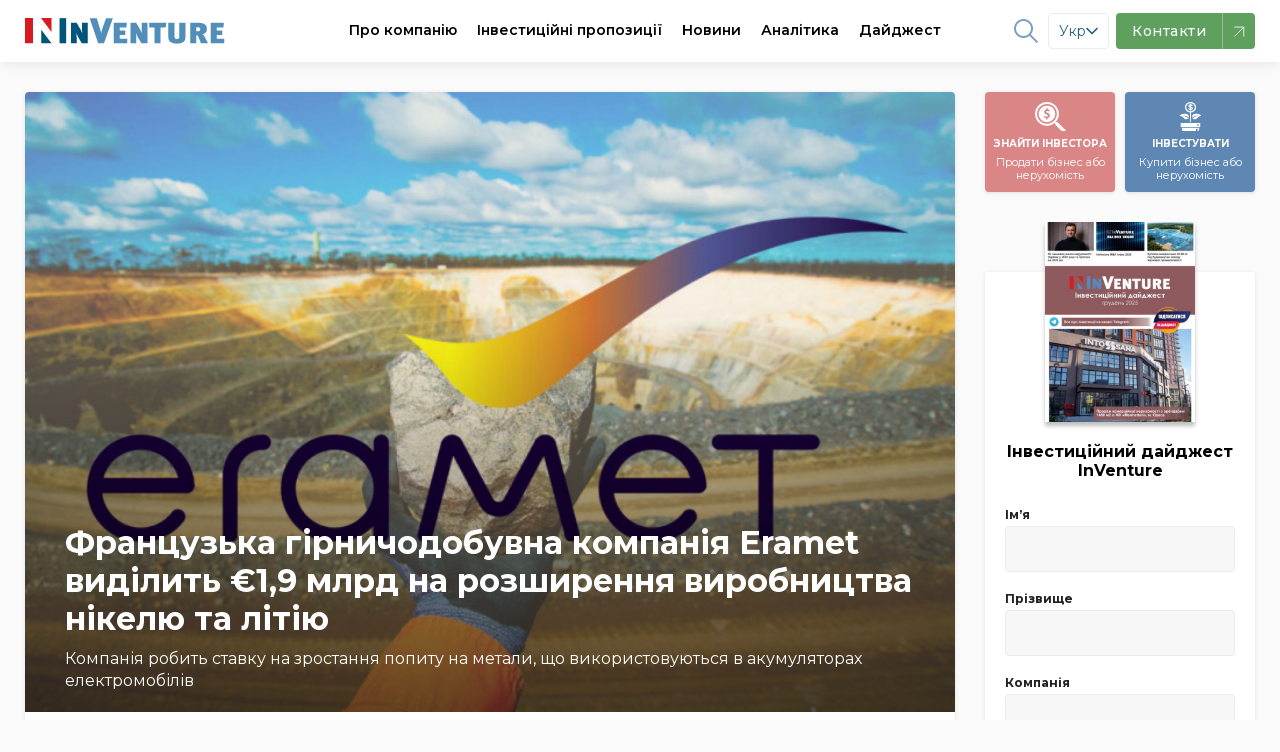

--- FILE ---
content_type: text/html;charset=UTF-8
request_url: https://inventure.com.ua/uk/news/world/francuzka-girnichodobuvna-kompaniya-eramet-vidilit-euro19-mlrd-na-rozshirennya-virobnictva-nikelyu-ta-litiyu
body_size: 27733
content:
 <!DOCTYPE html> <!--[if lt IE 7]><html class="lt-ie9 lt-ie8 lt-ie7" prefix="og: https://ogp.me/ns#" /> <![endif]--> <!--[if IE 7]><html class="lt-ie9 lt-ie8" prefix="og: https://ogp.me/ns#" /> <![endif]--> <!--[if IE 8]><html class="lt-ie9" prefix="og: https://ogp.me/ns#" /> <![endif]--> <!--[if gt IE 8]><!--> <html lang="uk" prefix="og: https://ogp.me/ns#"> <!--<![endif]--> <head>    <meta charset="utf-8" /> <meta http-equiv="X-UA-Compatible" content="IE=edge,chrome=1" /> <meta name="viewport" content="width=device-width, initial-scale=1.0" /> <meta name="google-site-verification" content="LfVoNUP8eiLhw36D_ybQCjOCMGpC2A3l39tbZpaHP5A" /> <meta name="google-site-verification" content="-6zzop7KDzhnKh2o5OdjWKynXd1cQol6feh7N75LVmk" /> <!-- Favicons --> <link rel="icon" href="/images/theme/favicon/favicon.ico" sizes="16x16" /> <link rel="icon" href="/images/theme/favicon/touch-icon-iphone.png" sizes="60x60" type="image/png" /> <link rel="icon" href="/images/theme/favicon/touch-icon-iphone-retina.png" sizes="120x120" type="image/png" /> <link rel="apple-touch-icon" href="/images/theme/favicon/touch-icon-iphone.png" /> <link rel="apple-touch-icon" sizes="76x76" href="/images/theme/favicon/touch-icon-ipad.png" /> <link rel="apple-touch-icon" sizes="120x120" href="/images/theme/favicon/touch-icon-iphone-retina.png" /> <link rel="apple-touch-icon" sizes="152x152" href="/images/theme/favicon/touch-icon-ipad-retina.png" /> <link rel="shortcut icon" href="/images/theme/favicon/favicon.ico" type="image/x-icon" /> <link rel="preload" href="/css/font-awesome.min.css" as="style"> <link rel="dns-prefetch" href="https://fonts.gstatic.com/"> <link rel="dns-prefetch" href="//netdna.bootstrapcdn.com">           <link rel="canonical" href="https://inventure.com.ua/uk/news/world/francuzka-girnichodobuvna-kompaniya-eramet-vidilit-euro19-mlrd-na-rozshirennya-virobnictva-nikelyu-ta-litiyu" />   <link rel="alternate" hreflang="x-default" href="https://inventure.com.ua/uk" /> <link rel="alternate" hreflang="en" href="https://inventure.com.ua/en" /> <link rel="alternate" hreflang="uk" href="https://inventure.com.ua/uk" /> <link rel="alternate" hreflang="ru" href="https://inventure.com.ua/?lang=ru" />  <!-- Google Tag Manager --> <script> (function(w,d,s,l,i){w[l]=w[l]||[];w[l].push({'gtm.start': new Date().getTime(), event: 'gtm.js' }); var f = d.getElementsByTagName(s)[0], j = d.createElement(s), dl = l != 'dataLayer' ? '&l=' + l : ''; j.async = true; j.src = 'https://www.googletagmanager.com/gtm.js?id=' + i + dl; f.parentNode.insertBefore(j, f); })(window, document, 'script', 'dataLayer', 'GTM-MHZGQ4C'); </script> <!-- End Google Tag Manager -->                       <style> html,body,div,span,iframe,h1,h2,p,a,img,i,ul,li,fieldset,form,label,aside,header,nav{margin:0;padding:0;border:0;font-size:100%;vertical-align:baseline}:focus{outline:0}aside,header,nav{display:block}body{line-height:1}ul{list-style:none}input[type='search']::-webkit-search-cancel-button,input[type='search']::-webkit-search-decoration,input[type='search']::-webkit-search-results-button,input[type='search']::-webkit-search-results-decoration{-webkit-appearance:none;-moz-appearance:none}input[type='search']{-webkit-appearance:none;-moz-appearance:none;-webkit-box-sizing:content-box;box-sizing:content-box}[hidden]{display:none}html{font-size:100%;-webkit-text-size-adjust:100%;-ms-text-size-adjust:100%}img{border:0;-ms-interpolation-mode:bicubic}form{margin:0}fieldset{border:1px solid #c0c0c0;margin:0 2px;padding:0.35em 0.625em 0.75em}button,input,select{font-size:100%;margin:0;vertical-align:baseline;*vertical-align:middle}button,input{line-height:normal}button,select{text-transform:none}button{-webkit-appearance:button;*overflow:visible}input[type='checkbox']{-webkit-box-sizing:border-box;box-sizing:border-box;padding:0;*height:13px;*width:13px}input[type='search']{-webkit-appearance:textfield;-webkit-box-sizing:content-box;box-sizing:content-box}input[type='search']::-webkit-search-cancel-button,input[type='search']::-webkit-search-decoration{-webkit-appearance:none}button::-moz-focus-inner,input::-moz-focus-inner{border:0;padding:0}html,button,input,select{color:#222}img{vertical-align:middle}fieldset{border:0;margin:0;padding:0}.font-medium{font-weight:500!important}.font-semibold{font-weight:600!important}.text-xs{font-size:0.75rem!important}.text-sm{font-size:0.875rem!important}:root{--main-accent-color: #5e87b3;--main-accent-color-darken: #476e97;--secondary-accent-color: #db8686;--secondary-accent-color-darken: #e4646c;--main-bg-color: #fafafa;--swiper-theme-color: #5e87b3 !important}html{-webkit-box-sizing:border-box;box-sizing:border-box}*,*::after,*::before{-webkit-box-sizing:inherit;box-sizing:inherit}a{text-decoration:none;color:#000000}body{min-width:320px;overflow:scroll;background-color:var(--main-bg-color);font-family:Montserrat,sans-serif;line-height:140%}.container{padding:0 10px;max-width:510px;margin:0 auto}.container--main{display:-webkit-box;display:-ms-flexbox;display:flex;-webkit-box-orient:vertical;-webkit-box-direction:normal;-ms-flex-direction:column;flex-direction:column}@media (min-width:1024px){.container--main{display:grid;grid-template-columns:1fr 270px;gap:30px}}.container .sidebar--index .filter__wrapper{height:calc(100% - 115px)}.container .sidebar .btn{min-height:56px}@media (min-width:1024px){.container{max-width:1335px;padding:0 25px}}@media (min-width:1024px){.inner-wrap{padding-top:2em}}.flex{display:-webkit-box;display:-ms-flexbox;display:flex}.z-0{z-index:0!important}.opacity-75{opacity:0.75!important}.bd-radius--default{border-radius:4px!important}.line-clamp{display:-webkit-box;-webkit-line-clamp:3;-webkit-box-orient:vertical;overflow:hidden}.line-clamp--2{-webkit-line-clamp:2}.border-4{border-radius:4px!important}body{padding-top:60px}.up{position:fixed;bottom:10px;right:10px;-webkit-box-shadow:0 10px 10px rgba(0,0,0,0.1);box-shadow:0 10px 10px rgba(0,0,0,0.1);border-radius:50%}@media screen and (min-width:1024px){.up{bottom:20px;right:20px}}.up img{height:40px}@media screen and (min-width:1024px){.up img{height:50px}}.relative{position:relative}.remodal,[data-remodal-id]{display:none}.remodal{position:relative;outline:0;-webkit-text-size-adjust:100%;-ms-text-size-adjust:100%;-moz-text-size-adjust:100%;text-size-adjust:100%}.remodal{-webkit-box-sizing:border-box;box-sizing:border-box;width:100%;margin-bottom:10px;padding:25px;border-radius:4px;margin:auto;-webkit-transform:translate3d(0,0,0);transform:translate3d(0,0,0);color:#2b2e38;background:#fff}.remodal-close,.remodal-close:before{position:absolute;top:0;right:0;display:block;width:65px}.remodal-close{overflow:visible;margin:0;text-decoration:none;outline:0;border:0}.remodal{vertical-align:middle}.remodal-close{height:65px;padding:0;color:#95979c;background:0 0}.remodal-close:before{font-family:Arial,'Helvetica CY','Nimbus Sans L',sans-serif!important;font-size:25px;line-height:65px;content:'\00d7';text-align:center}.remodal-close::-moz-focus-inner{padding:0;border:0}@media only screen and (min-width:641px){.remodal{max-width:480px}}.remodal__title{font-size:20px;margin:0 0 10px;text-align:left;font-weight:bold;padding-right:20px}.section__controls-btn{background:#ffffff;-webkit-box-shadow:0px 1px 4px rgba(0,0,0,0.15);box-shadow:0px 1px 4px rgba(0,0,0,0.15);border-radius:4px;border:none;min-height:32px;min-width:32px}.section__title-categories{padding-bottom:7px;font-weight:600;font-size:24px;line-height:1.2}.section__categories{padding-bottom:8px;display:-webkit-box;display:-ms-flexbox;display:flex;-ms-flex-wrap:nowrap;flex-wrap:nowrap;overflow-x:auto;margin-top:4px;margin-bottom:4px;margin:0}@media screen and (min-width:1024px) and (max-width:1329px){.section__categories{max-width:calc(100vw - 350px)}}@media screen and (min-width:1330px){.section__categories{max-width:calc(100vw - (100vw - 1340px) - 350px)}}.section__categories-overlay{content:'';right:0;background:-webkit-gradient(linear,left top,right top,from(rgba(250,250,250,0)),to(#fafafa));background:linear-gradient(90deg,rgba(250,250,250,0),#fafafa);width:100px;height:100%;position:absolute;z-index:99;top:0;bottom:0}.section__category{white-space:nowrap;margin-right:16px;font-weight:600;font-size:12px!important}.show-more{position:relative;width:100%;display:-webkit-box;display:-ms-flexbox;display:flex;-webkit-box-pack:center;-ms-flex-pack:center;justify-content:center;margin-top:24px;margin-bottom:40px}@media screen and (max-width:1023px){.show-more{margin-left:-10px;margin-right:-10px;width:calc(100% + 20px)}}.show-more:before{content:'';position:absolute;left:0;right:0;top:50%;height:1px;-webkit-transform:translateY(-50%);-ms-transform:translateY(-50%);transform:translateY(-50%);z-index:-1;background:#e1e1e1}.show-more__btn{font-size:14px;padding:0.5em 1em;border-radius:4px;border:1px solid #d4d4d4;background-color:var(--main-bg-color);color:#7d7d7d}.cards{padding-top:16px;grid-template-columns:1fr;gap:16px;display:grid}@media screen and (min-width:1024px){.cards{grid-template-columns:repeat(2,1fr);gap:16px}}@media screen and (min-width:1180px){.cards{grid-template-columns:repeat(3,1fr);gap:16px}}.cards__img-wrapper{position:relative;width:calc(100% + 20px);display:block;margin:0 -10px;border-top-left-radius:4px;border-top-right-radius:4px;overflow:hidden;padding-top:66.66%}.cards__img{max-height:100%;position:relative}.cards__img-wrapper .cards__img{position:absolute;top:0;left:0;bottom:0;right:0;width:100%;height:100%;-o-object-fit:cover;object-fit:cover}.cards__title{margin-top:8px;margin-bottom:8px;font-size:16px;line-height:140%;font-weight:600;font-style:normal;display:block}.cards__meta{display:-webkit-box;display:-ms-flexbox;display:flex;-webkit-box-pack:justify;-ms-flex-pack:justify;justify-content:space-between;padding-top:8px;margin-top:auto;font-weight:600;color:#808080}.cards__item{background-color:#ffffff;padding:0 10px 10px;border-radius:4px;-webkit-box-shadow:0px 1px 4px rgba(0,0,0,0.1);box-shadow:0px 1px 4px rgba(0,0,0,0.1);display:-webkit-box;display:-ms-flexbox;display:flex;-webkit-box-orient:vertical;-webkit-box-direction:normal;-ms-flex-direction:column;flex-direction:column;height:100%;position:relative}.cards__item--big .cards__img-wrapper{padding-bottom:20px}.cards__item--big .cards__img{padding-top:0;margin-bottom:8px;border-top-left-radius:4px;border-top-right-radius:4px}@media screen and (max-width:1023px){.cards__item--horizontal-sm .cards__img-wrapper{width:100%;margin:0}}@media screen and (min-width:1024px){.cards__item--horizontal-sm{padding:10px;display:-webkit-box;display:-ms-flexbox;display:flex;-webkit-box-orient:horizontal;-webkit-box-direction:normal;-ms-flex-direction:row;flex-direction:row}.cards__item--horizontal-sm .cards__img-wrapper{width:140px;min-width:140px;height:95px;padding:0;display:block;display:-webkit-box;display:-ms-flexbox;display:flex;margin:0;margin-right:10px}}@media screen and (min-width:1024px) and (max-width:1160px){.cards__item--horizontal-sm .cards__meta{padding:0;display:-webkit-box;display:-ms-flexbox;display:flex;-webkit-box-orient:vertical!important;-webkit-box-direction:normal!important;-ms-flex-direction:column!important;flex-direction:column!important}.cards__item--horizontal-sm .cards__meta div{margin-left:0!important}}.btn{-webkit-box-shadow:0px 1px 4px rgba(0,0,0,0.1);box-shadow:0px 1px 4px rgba(0,0,0,0.1);border-radius:4px;min-height:40px;display:-webkit-box;display:-ms-flexbox;display:flex;-webkit-box-align:center;-ms-flex-align:center;align-items:center;-webkit-box-pack:center;-ms-flex-pack:center;justify-content:center;font-family:Montserrat;font-style:normal;font-weight:600;font-size:16px;text-align:center;letter-spacing:0.5px}@media (min-width:1024px){.btn{min-height:56px}}.btn--normal{letter-spacing:normal}@media (min-width:1024px){.btn--normal{min-height:46px}}.btn--blue{background:var(--main-accent-color);color:#fff;border:none}.w-full{width:100%!important}.callback__form .gm_row{display:-webkit-box;display:-ms-flexbox;display:flex;-webkit-box-orient:vertical;-webkit-box-direction:normal;-ms-flex-direction:column;flex-direction:column}.callback__form input{width:100%;height:40px;background:#ffffff;border-radius:4px;border:0;padding:0 15px;font-size:14px;line-height:40px;color:#000000;border:1px solid #ccc;margin:10px 0}.callback__form input::-webkit-input-placeholder{font-size:14px;line-height:40px;color:#000000;opacity:0.4}.callback__form input::-ms-input-placeholder{font-size:14px;line-height:40px;color:#000000;opacity:0.4}.callback__form button{height:40px;background:var(--main-accent-color);border:0;border-radius:4px;margin:10px 0 0;color:white;font-size:16px} .callback__form fieldset input{width:auto;height:1em}.header{background-color:#ffffff;position:fixed;top:0;width:100%;left:0;right:0}.header__logo img{max-height:26px}.header__nav{display:-webkit-box;display:-ms-flexbox;display:flex}.header li{list-style-type:none}.header__wrapper{min-height:60px;padding:0;display:-webkit-box;display:-ms-flexbox;display:flex;-webkit-box-pack:justify;-ms-flex-pack:justify;justify-content:space-between;-webkit-box-align:center;-ms-flex-align:center;align-items:center;-webkit-box-shadow:0px 1px 12px rgba(0,0,0,0.1);box-shadow:0px 1px 12px rgba(0,0,0,0.1);background:white;z-index:2;width:100%;font-size:14px}.header--mobile{z-index:10!important}.header--mobile .header__wrapper{padding:0 10px}.header__btn{width:36px;height:36px;display:-webkit-box;display:-ms-flexbox;display:flex;-webkit-box-align:center;-ms-flex-align:center;align-items:center;-webkit-box-pack:center;-ms-flex-pack:center;justify-content:center;border-radius:4px;border:none;background-color:#f4f4f4;position:relative}.header__btn svg{min-width:18px;width:19px}.header__btn--blue{background-color:var(--main-accent-color)}.header__btn--burger::after{content:'';width:19px;height:1.5px;border-radius:1px;position:absolute;background-color:#ababab;top:12px;left:8px;-webkit-box-shadow:0 5px 0 0 #ababab,0 10px 0 0 #ababab;box-shadow:0 5px 0 0 #ababab,0 10px 0 0 #ababab}.header .header__right{display:-webkit-box;display:-ms-flexbox;display:flex;-webkit-box-align:center;-ms-flex-align:center;align-items:center;font-weight:bold}@media screen and (max-width:1340px){.header .header__right{margin__right:20px;margin-left:-20px}}@media screen and (max-width:1280px){.header .header__right{margin__right:60px;margin-left:-60px}}.header .header__right-item{display:-webkit-box;display:-ms-flexbox;display:flex;-webkit-box-align:center;-ms-flex-align:center;align-items:center;padding:0 5px!important;margin:0 5px;opacity:0.8}@media screen and (max-width:1200px){.header .header__right-item{margin:0}}.header .header__right-item a,.header .header__right-item path,.header .header__right-item span{color:var(--main-accent-color)}.header .header__right-item path{fill:var(--main-accent-color)}.header .header__right-item--social path{stroke:var(--main-accent-color)}.header .header__right-item--lang{font-weight:500}.header__container{max-width:1335px;width:100%;display:-webkit-box;display:-ms-flexbox;display:flex;-webkit-box-pack:justify;-ms-flex-pack:justify;justify-content:space-between;-webkit-box-align:center;-ms-flex-align:center;align-items:center}.header--desktop{position:fixed;width:100%}.header__nav-item span a{height:60px;display:-webkit-box;display:-ms-flexbox;display:flex;-webkit-box-align:center;-ms-flex-align:center;align-items:center;margin:0 10px;font-weight:600}@media screen and (max-width:1160px){.header__nav-item span a{margin:0 6px;font-size:13px!important}}@media screen and (max-width:1120px){.header__nav-item span a{margin:0 4px;font-size:12px!important}}.header,.header .grid-container{background:white;z-index:2}.menu-item1{border-bottom:2px solid #fff}.menu-item{background:white;width:100%;display:-webkit-box;display:-ms-flexbox;display:flex;-webkit-box-shadow:0px 8px 9px rgba(0,0,0,0);box-shadow:0px 8px 9px rgba(0,0,0,0);position:absolute;left:0;right:0;top:100%;z-index:-1;border-top:1px solid #f0f2f3;-webkit-transform:translateY(-500px);-ms-transform:translateY(-500px);transform:translateY(-500px);will-change:transform}@media (min-width:1024px){.menu-item:after{content:'';z-index:0;position:absolute;top:0;right:0;width:1000%;height:100%;background-color:#f0f2f3;-webkit-transform:translateX(97%);-ms-transform:translateX(97%);transform:translateX(97%)}}.menu-item .grid-container{display:-webkit-box;display:-ms-flexbox;display:flex;padding:0!important}@media screen and (max-width:1230px){.menu-item .grid-container{margin:0!important}}.menu-item a{text-decoration:none;color:#1f2e35;font-size:14px!important}.menu-item__list-wrapper{display:-webkit-box;display:-ms-flexbox;display:flex;padding:30px 0 0;margin-right:80px;margin-bottom:20px}.menu-item__list{display:grid;grid-template-columns:1fr 1fr;gap:80px;row-gap:20px;-webkit-box-align:center;-ms-flex-align:center;align-items:center}.menu-item__list:last-of-type{display:-webkit-box;display:-ms-flexbox;display:flex;-webkit-box-orient:vertical;-webkit-box-direction:normal;-ms-flex-direction:column;flex-direction:column}.menu-item__list--world{-webkit-box-align:initial;-ms-flex-align:initial;align-items:initial}.menu-item__advert{background:#d6d8d9;display:-webkit-box;display:-ms-flexbox;display:flex;width:580px}.menu-item__advert img{-webkit-transform:translate(0px,0px);-ms-transform:translate(0px,0px);transform:translate(0px,0px)}.menu-item__left{padding:40px 0 0 0;width:700px;margin-left:0;margin-right:25px}@media screen and (max-width:1230px){.menu-item__left{padding-right:20px;padding-left:20px;margin-right:0}}@media screen and (max-width:1160px){.menu-item__left{width:560px}}.menu-item__left-top{display:grid;grid-template-columns:5fr 2fr;border-bottom:1px solid #f0f2f3;margin:0!important}.menu-item__info{padding-right:30px}.menu-item__info-text{font-weight:600;line-height:140%;margin-bottom:40px;text-transform:initial!important}.menu-item__info-link{color:var(--main-accent-color)!important;margin-top:20px;font-weight:bold;padding:5px 0!important;border-bottom:2px solid var(--main-accent-color);display:inline-block!important}.menu-item__left-bottom{padding:20px 0;margin:0!important}.menu-item__right{background:#f0f2f3;width:540px;display:-webkit-box;display:-ms-flexbox;display:flex;-webkit-box-align:center;-ms-flex-align:center;align-items:center;padding:20px 0 20px 40px;position:relative;z-index:1;margin-left:25px;margin-right:0}@media screen and (max-width:1160px){.menu-item__right{padding:20px 0 20px 30px}}.menu-item__right img{opacity:1!important;width:100%;min-width:240px}.menu-item__right .menu-item__info-link{padding:5px 0!important}.menu-item a{padding:0!important;text-transform:initial!important}.menu-item a li{font-weight:500!important}.menu-item a.font-weight-bold li{font-weight:600!important}.menu-item li{display:-webkit-box;display:-ms-flexbox;display:flex;-webkit-box-align:center;-ms-flex-align:center;align-items:center;margin-bottom:18px;padding:0!important;font-weight:500!important}.menu-item li svg{margin-right:12px;max-width:22px}.menu-item .invest-ukraine path{stroke:none!important}.menu-item1,.menu-item2,.menu-item3,.menu{position:static!important}.menu-item2 .menu-item li{margin-bottom:0}.menu-item2 .menu-item:after{display:none}.franchising-svg path{stroke:none!important}.menu-item3 .menu-item__left{margin-bottom:30px}.menu-item3 .menu-item__left-top{border:0;grid-template-columns:1fr 1fr}.menu-item3 .menu-item__info-text{border:none;margin-bottom:0}.menu-item2 .grid-container{margin:0 auto!important}.filter__label{font-size:12px!important;font-weight:bold;margin-bottom:4px!important;display:block}.filter__heading-filter{display:none}@media screen and (max-width:1024px){.filter__heading-filter{display:block}}.filter__heading-filter .fa-close{font-size:20px}.filter__input{background:#f7f7f7;border:1px solid #ccc;padding:0 10px;height:46px;border-radius:4px;border-radius:4px;color:#1c2e36!important;border-color:#ebebeb;background:#f7f7f7;width:100%;font-size:14px}.filter__selector{width:100%}.filter__selector:not(.filter__selector--price){max-height:72px}.filter__selector--price{display:-webkit-box;display:-ms-flexbox;display:flex;-webkit-box-orient:vertical;-webkit-box-direction:normal;-ms-flex-direction:column;flex-direction:column}.filter__selector--price .filter__row{width:100%}.filter__selectors{display:-webkit-box;display:-ms-flexbox;display:flex;-webkit-box-orient:vertical;-webkit-box-direction:normal;-ms-flex-direction:column;flex-direction:column;padding:0 20px}.filter__selectors::-webkit-scrollbar{-webkit-appearance:none;width:0;height:0}@media screen and (max-width:540px){.filter__selectors{overflow:auto}}.filter__row .multiple-select{width:100%;-webkit-appearance:none;line-height:36px;font-size:14px}.filter__row select{max-width:100%;height:46px;line-height:46px;border-radius:4px;color:#1c2e36!important;border-color:#ebebeb;background:#f7f7f7;border:1px solid #ebebeb;padding:0 3px;overflow:hidden!important}.filter__row select option{font-size:14px;line-height:14px;display:-webkit-box;display:-ms-flexbox;display:flex;margin:0;line-height:32px!important;height:38px;-webkit-box-align:center;-ms-flex-align:center;align-items:center;color:transparent!important}.filter__title{font-weight:bold;font-weight:600;font-size:16px;margin-bottom:10px;display:-webkit-box;display:-ms-flexbox;display:flex;-webkit-box-pack:justify;-ms-flex-pack:justify;justify-content:space-between}@media screen and (min-width:1024px){.filter__title{-webkit-box-pack:center;-ms-flex-pack:center;justify-content:center;border-bottom:1px solid #d4d3d3;margin:0 -20px 1em;padding:16px 10px;font-weight:600}}.filter__wrapper{bottom:0;margin:0 auto;display:-webkit-box;display:-ms-flexbox;display:flex;-webkit-box-orient:vertical;-webkit-box-direction:normal;-ms-flex-direction:column;flex-direction:column;width:100%;background:white;top:100%;z-index:1;padding:0;margin-bottom:20px;-webkit-box-shadow:0px 1px 4px rgba(0,0,0,0.1);box-shadow:0px 1px 4px rgba(0,0,0,0.1);border-radius:4px;width:100%}@media screen and (max-width:1023px){.filter__wrapper{position:fixed;left:0;right:0;top:0;-webkit-transform:translateY(-100%);-ms-transform:translateY(-100%);transform:translateY(-100%);max-height:calc(100vh - 100px);overflow:auto}}.filter__wrapper label span{text-transform:initial}.filter__wrapper button{width:100%}.filter__wrapper label span{font-size:14px;margin-bottom:6px} .mobile-nav{position:fixed;width:100%;top:0;left:0;bottom:0;right:0;-webkit-transform:translateX(0);-ms-transform:translateX(0);transform:translateX(0);overflow:scroll;background:var(--main-bg-color);z-index:9;top:60px;border-top:1px solid rgba(0,0,0,0.1);-webkit-transform:translateX(100%);-ms-transform:translateX(100%);transform:translateX(100%)}.mobile-nav .search{border:0}.mobile-nav .search__input{border:0;padding:10px;background:white;margin:15px 10px;border:1px solid #ccc;border-radius:4px;padding-right:32px}.mobile-nav .search__button{border:none;position:absolute;background:transparent;height:100%;right:0;padding:20px}.mobile-nav__divider{width:100%;height:1px;background:rgba(0,0,0,0.1)!important}.mobile-nav__header{display:-webkit-box!important;display:-ms-flexbox!important;display:flex!important;-webkit-box-pack:justify;-ms-flex-pack:justify;justify-content:space-between;-webkit-box-align:center;-ms-flex-align:center;align-items:center;padding:1em 12px!important;border-bottom:1px solid rgba(0,0,0,0.1)}.mobile-nav a{color:#000;text-decoration:none;line-height:1.2;display:block;padding:8px 12px}.mobile-nav ul{list-style:none;padding:0;margin-bottom:8px}.mobile-nav .sub-menu{width:100%;background:var(--main-bg-color);margin:0}.mobile-nav__socials{display:-webkit-box;display:-ms-flexbox;display:flex}.mobile-nav__socials svg{width:2em;height:2em}.mobile-nav .cd-navigation{background:white}.mobile-nav .cd-single-item-wrapper{background:var(--main-bg-color)}.sort{display:-webkit-box;display:-ms-flexbox;display:flex;background:white;-webkit-box-shadow:0px 1px 4px rgba(0,0,0,0.1);box-shadow:0px 1px 4px rgba(0,0,0,0.1);font-size:14px}.sort__item{border-radius:4px;border:1px solid white}.sort__item a{padding:0.6em 1.2em;color:rgba(0,0,0,0.4);display:block}.sort__item--active{border-color:var(--main-accent-color)}.sort__item--active a{color:var(--main-accent-color)}.mobile-sort{display:block;font-size:14px;font-weight:700;color:rgba(0,0,0,0.4);line-height:1.3;padding:0.6em 1.4em 0.5em 0.8em;width:100%;max-width:100%;-webkit-box-sizing:border-box;box-sizing:border-box;margin:0;border:0;-moz-appearance:none;-webkit-appearance:none;appearance:none;background-color:#fff;-webkit-box-shadow:0px 1px 6px rgba(0,0,0,0.15);box-shadow:0px 1px 6px rgba(0,0,0,0.15);border-radius:4px;background-image:url("data:image/svg+xml;charset=US-ASCII,%3Csvg%20xmlns%3D%22http%3A%2F%2Fwww.w3.org%2F2000%2Fsvg%22%20width%3D%22292.4%22%20height%3D%22292.4%22%3E%3Cpath%20fill%3D%22%23007CB2%22%20d%3D%22M287%2069.4a17.6%2017.6%200%200%200-13-5.4H18.4c-5%200-9.3%201.8-12.9%205.4A17.6%2017.6%200%200%200%200%2082.2c0%205%201.8%209.3%205.4%2012.9l128%20127.9c3.6%203.6%207.8%205.4%2012.8%205.4s9.2-1.8%2012.8-5.4L287%2095c3.5-3.5%205.4-7.8%205.4-12.8%200-5-1.9-9.2-5.5-12.8z%22%2F%3E%3C%2Fsvg%3E"),-webkit-gradient(linear,left top,left bottom,from(#fff),to(#fff));background-image:url("data:image/svg+xml;charset=US-ASCII,%3Csvg%20xmlns%3D%22http%3A%2F%2Fwww.w3.org%2F2000%2Fsvg%22%20width%3D%22292.4%22%20height%3D%22292.4%22%3E%3Cpath%20fill%3D%22%23007CB2%22%20d%3D%22M287%2069.4a17.6%2017.6%200%200%200-13-5.4H18.4c-5%200-9.3%201.8-12.9%205.4A17.6%2017.6%200%200%200%200%2082.2c0%205%201.8%209.3%205.4%2012.9l128%20127.9c3.6%203.6%207.8%205.4%2012.8%205.4s9.2-1.8%2012.8-5.4L287%2095c3.5-3.5%205.4-7.8%205.4-12.8%200-5-1.9-9.2-5.5-12.8z%22%2F%3E%3C%2Fsvg%3E"),linear-gradient(to bottom,#fff 0%,#fff 100%);background-repeat:no-repeat,repeat;background-position:right 0.7em top 50%,0 0;background-size:0.65em auto,100%}.mobile-sort::-ms-expand{display:none}.mobile-sort option{font-weight:normal}.promo-links{padding-top:15px}.promo-links__wrapper{display:-webkit-box;display:-ms-flexbox;display:flex;-webkit-box-pack:justify;-ms-flex-pack:justify;justify-content:space-between;-webkit-box-align:center;-ms-flex-align:center;align-items:center}.promo-links__btn-desc{line-height:1;font-weight:normal;text-transform:none}.promo-links__btn{font-style:normal;font-weight:bold;font-size:10px;line-height:25px;color:#ffffff;text-align:center;min-width:130px;width:calc(50% - 5px);height:100px;border-radius:4px;border:none;display:-webkit-box;display:-ms-flexbox;display:flex;-webkit-box-orient:vertical;-webkit-box-direction:normal;-ms-flex-direction:column;flex-direction:column;-webkit-box-pack:center;-ms-flex-pack:center;justify-content:center;-webkit-box-align:center;-ms-flex-align:center;align-items:center;-webkit-box-shadow:0px 1px 4px rgba(0,0,0,0.1);box-shadow:0px 1px 4px rgba(0,0,0,0.1);text-transform:uppercase;padding:10px 0}.promo-links__btn--blue{background-color:var(--main-accent-color)}.promo-links__btn--red{background-color:var(--secondary-accent-color)}.without-promo-links .promo-links{display:none!important}.newsletter{background-color:#5e87b3;overflow:hidden;z-index:1}@media screen and (min-width:1024px){.newsletter{padding-bottom:2em;background-color:#5e87b3;position:relative}.newsletter .newsletter__wrapper{max-width:640px}.newsletter *{z-index:2;position:relative}.newsletter:after{content:'';background:url("/images/newsletter-full.png");background-position:left;background-size:cover;position:absolute;top:0;right:0;bottom:0;z-index:1;width:600px}}@media screen and (min-width:1024px) and (min-width:1260px){.newsletter:after{right:calc((100vw - 1375px) / 2);background-size:cover;background-position-x:center;width:640px}}.newsletter__title{color:#ffffff;margin:0px;padding-top:40px;padding-bottom:8px;font-weight:600;font-size:24px;line-height:25px}.newsletter__text{font-size:16px;line-height:140%;color:#ffffff;margin:0px;padding-bottom:24px}.newsletter__btn{background-color:#ffffff;min-width:270px;min-height:55px;border:none;border-radius:4px;-webkit-box-shadow:0px 1px 4px rgba(0,0,0,0.1);box-shadow:0px 1px 4px rgba(0,0,0,0.1)}.newsletter__download-link{display:-webkit-box;display:-ms-flexbox;display:flex;-webkit-box-align:center;-ms-flex-align:center;align-items:center;padding-top:16px}@media screen and (min-width:1024px){.newsletter__download-link{padding:0.5em 0 0.5em 1em}}.newsletter__download-link-text{padding-left:10px;color:#ffffff}.newsletter__mag{-webkit-transform:translateX(-1.5em);-ms-transform:translateX(-1.5em);transform:translateX(-1.5em)}.price-tag{background:var(--main-accent-color-darken)!important;padding:0 8px;color:white;border-radius:50px;width:-webkit-max-content;width:-moz-max-content;width:max-content}.invest-projects__grid{grid-template-columns:1fr}@media screen and (min-width:1024px){.invest-projects__grid{grid-template-columns:repeat(2,1fr)}}.invest-projects__list .cards__item:not(:last-of-type){margin-bottom:1em}@media screen and (min-width:1024px){.invest-projects__list .cards__item:not(:last-of-type){margin-bottom:0.5em}}.remodal.subscribe fieldset{display:-webkit-box;display:-ms-flexbox;display:flex}.remodal.subscribe fieldset input{min-width:2em}.remodal.subscribe fieldset label{-webkit-box-align:center!important;-ms-flex-align:center!important;align-items:center!important;margin-right:1em;display:-webkit-box;display:-ms-flexbox;display:flex}.subscription__input{border-radius:4px;font-size:16px;padding:10px;outline:0;height:36px;width:100%;-webkit-box-shadow:none;box-shadow:none;height:46px;line-height:46px;border-radius:4px;color:#1c2e36!important;border:1px solid;border-color:#ebebeb;background:#f7f7f7}.header_search{background-color:#23262f;margin-bottom:40px;display:none;min-height:64.5px;top:0;position:fixed;width:100%;z-index:100}.header_search .small-3{border-right:2px solid #fff}.header_search .logo{padding:19px 0;position:static}.header_search .search_input{padding-top:14px}.header_search .search_input button{position:static;width:auto;height:auto;padding:0;background-color:#23262f}.header_search .search_input input{display:inline-block;max-width:700px;border:0;background-color:#23262f;color:#fff;margin-bottom:0;-webkit-box-shadow:none;box-shadow:none}.header_search .search_input input::-webkit-input-placeholder{color:rgba(255,255,255,0.42);font-weight:500}.header_search .search_input input::-ms-input-placeholder{color:rgba(255,255,255,0.42);font-weight:500}.header_search .search_input i{color:#fff;font-size:18px}.header_search .search_input #close{float:right;margin-top:9px}.inline{display:inline!important}.flex{display:-webkit-box!important;display:-ms-flexbox!important;display:flex!important}@media screen and (min-width:1024px){.desktop-flex{display:-webkit-box!important;display:-ms-flexbox!important;display:flex!important}}.flex-row{-webkit-box-orient:horizontal!important;-webkit-box-direction:normal!important;-ms-flex-direction:row!important;flex-direction:row!important}.flex-col{-webkit-box-orient:vertical!important;-webkit-box-direction:normal!important;-ms-flex-direction:column!important;flex-direction:column!important}.items-center{-webkit-box-align:center!important;-ms-flex-align:center!important;align-items:center!important}@media screen and (min-width:1024px){.desktop-items-center{-webkit-box-align:center!important;-ms-flex-align:center!important;align-items:center!important}}.justify-center{-webkit-box-pack:center!important;-ms-flex-pack:center!important;justify-content:center!important}.justify-between{-webkit-box-pack:justify!important;-ms-flex-pack:justify!important;justify-content:space-between!important}@media (min-width:1024px){.mobile-only{display:none!important}}@media (max-width:1023px){.desktop-only{display:none!important}}:root{--swiper-theme-color: #007aff}:root{--swiper-navigation-size: 44px}.mb-0{margin-bottom:0em!important}.mb-2{margin-bottom:.5em!important}.mb-4{margin-bottom:1em!important}.mb-12{margin-bottom:3em!important}.mt-0{margin-top:0em!important}.mt-2{margin-top:.5em!important}.mt-3{margin-top:.75em!important}.mt-4{margin-top:1em!important}.mt-6{margin-top:1.5em!important}.ml-2{margin-left:.5em!important}.mr-2{margin-right:.5em!important}.mr-4{margin-right:1em!important}.mr-6{margin-right:1.5em!important}.mt-auto{margin-top:auto!important}.ml-auto{margin-left:auto!important} @media screen and (min-width:1024px){.desktop-mb-0{margin-bottom:0em!important}.desktop-mt-0{margin-top:0em!important}}@media screen and (max-width:1023px){.mobile-mt-0{margin-top:0em!important}.mobile-mt-2{margin-top:.5em!important}}.pb-0{padding-bottom:0em!important}.pt-0{padding-top:0em!important}.pr-4{padding-right:1em!important}.hide{display:none} </style>     <meta name="generator" content="Skynar CMS">
<meta 0="og.1" property="og:title" content="Французька гірничодобувна компанія Eramet виділить €1,9 млрд на розширення виробництва нікелю та літію">
<meta 0="og.2" property="og:description" content="Компанія робить ставку на зростання попиту на метали, що використовуються в акумуляторах електромобілів">
<meta 0="og.3" property="og:type" content="website">
<meta 0="og.4" property="og:url" content="https://inventure.com.ua/uk/news/world/francuzka-girnichodobuvna-kompaniya-eramet-vidilit-euro19-mlrd-na-rozshirennya-virobnictva-nikelyu-ta-litiyu">
<meta property="og:image" content="https://inventure.com.ua/upload/pic2023-2H/zbimg_2838459_800.jpg">
<meta 0="og2" property="og:image" content="https://inventure.com.ua/img/thumbup.600.315/upload/pic2023-2H/zbimg_2838459_800.jpg">
<meta 0="og3" property="og:image" content="https://inventure.com.ua/img/thumbup.180.110/upload/pic2023-2H/zbimg_2838459_800.jpg">
<meta name="twitter:title" content="Французька гірничодобувна компанія Eramet виділить €1,9 млрд на розширення виробництва нікелю та літію">
<meta name="twitter:description" content="Компанія робить ставку на зростання попиту на метали, що використовуються в акумуляторах електромобілів">
<meta name="twitter:card" content="summary_large_image">
<meta name="twitter:site" content="@inventure_ua">
<meta name="twitter:creator" content="@inventure_ua">
<meta name="twitter:image" content="https://inventure.com.ua/upload/pic2023-2H/zbimg_2838459_800.jpg">
<meta 0="fb1" property="fb:app_id" content="160711107658620">
<title>Французька гірничодобувна компанія Eramet виділить €1,9 млрд на розширення виробництва нікелю та літію InVenture</title>
<meta name="keywords" content="Eramet, інвестиції, виробництво нікелю">
<meta name="description" content="Компанія робить ставку на зростання попиту на метали, що використовуються в акумуляторах електромобілів">
<meta name="seo" content="Компанія робить ставку на зростання попиту на метали, що використовуються в акумуляторах електромобілів">
<script type="text/javascript" charset="UTF-8">window.styles=["\/assets.1765378835\/css\/style-v2.css","\/assets.1741793443\/css\/font-awesome.min.css","\/\/fonts.googleapis.com\/css?family=Montserrat:400,400i,500,600,700,700i,800,900&display=swap&subset=cyrillic,latin"];window.async=[["?noname",null,"stLight.options({\n        publisher: \"4251639a-288c-4b8a-a294-b65b62a0c7e1\",\n        doNotHash: false,\n        doNotCopy: false,\n        hashAddressBar: false,\n        popup:true,\n        servicePopup: true\n    });",["share_button"]],["grecaptchainitinblog",null,"console.log('+140 Google reCaptcha JavaScript API init'); function onContact19Submit(token) { console.log('+144 token: ' + token); document.getElementById(\"contact-form-19\").submit(); }",["google_recaptcha"]],["share_button","https:\/\/ws.sharethis.com\/button\/buttons.js",null,[]],["jquery","\/assets.1568044393\/skynar\/js\/jquery.min.js",null,[]],["intlTelInput","\/assets.1733844716\/js\/intlTelInput-min.js",null,[]],["iti-load-utils","\/assets.1733844716\/js\/utils.js",null,[]],["lbx_script","\/assets.1733844716\/js\/lbx_script.js",null,[]],["sweetalert2","https:\/\/cdn.jsdelivr.net\/npm\/sweetalert2@8",null,[]],["lazysizes","https:\/\/cdnjs.cloudflare.com\/ajax\/libs\/lazysizes\/5.2.2\/lazysizes.min.js",null,[]],["remodal","https:\/\/cdnjs.cloudflare.com\/ajax\/libs\/remodal\/1.1.1\/remodal.min.js",null,["jquery"]],["isValidNumber","\/assets.1765371122\/js\/isValidNumber.js",null,["intlTelInput","iti-load-utils"]],["libs","\/assets.1733844716\/js\/libs.min.js",null,["jquery"]],["common","\/assets.1764797817\/js\/dist\/common-min.js",null,["libs"]],["utm_widget1","\/assets.1733844716\/js\/utm_widget1.js",null,["jquery"]],["hoverIntent","\/assets.1733844716\/js\/jquery.hoverIntent.minified.js",null,["jquery"]],["script","\/assets.1733922141\/js\/script-min.js",null,["jquery","hoverIntent"]],["invest","\/assets.1756287826\/js\/invest.js",null,["jquery"]],["google_recaptcha","https:\/\/www.google.com\/recaptcha\/api.js",null,[]],["ui_js","\/assets.1733844716\/js\/ui.js",null,["jquery"]]];</script>
<script type="text/javascript" charset="UTF-8" src="/assets.1568044391/skynar/js/async_loader.min.js"></script>
                      <!-- Meta Pixel Code --> <script> !function(f,b,e,v,n,t,s) {if(f.fbq)return;n=f.fbq=function(){n.callMethod? n.callMethod.apply(n,arguments):n.queue.push(arguments)}; if(!f._fbq)f._fbq=n;n.push=n;n.loaded=!0;n.version='2.0'; n.queue=[];t=b.createElement(e);t.async=!0; t.src=v;s=b.getElementsByTagName(e)[0]; s.parentNode.insertBefore(t,s)}(window, document,'script', 'https://connect.facebook.net/en_US/fbevents.js'); fbq('init', '1545150159798909'); fbq('track', 'PageView'); </script> <noscript><img height="1" width="1" style="display:none" src="https://www.facebook.com/tr?id=1545150159798909&ev=PageView&noscript=1" /></noscript> <!-- End Meta Pixel Code -->  <script defer src="https://challenges.cloudflare.com/turnstile/v0/api.js"></script> </head> <body>  <!-- Google Tag Manager (noscript) --> <noscript><iframe src="https://www.googletagmanager.com/ns.html?id=GTM-MHZGQ4C" height="0" width="0" style="display:none;visibility:hidden"></iframe></noscript> <!-- End Google Tag Manager (noscript) -->  <header data-lang="uk" class="header header--desktop desktop-only"> <div class="header__wrapper"> <div class="container header__container"> <a class="header__logo" href="/uk"> <img src="/images/logo.svg" width="200px" height="26px" alt="Inventure logo" /> </a> <div class="menu">  <nav class="header__nav" id="nav"> <li class="header__nav-item"> <span><a rel="nofollow" href="https://inventure.ua/uk" target="_blank">Про компанію </a></span> </li> <li class="menu-item1 header__nav-item"> <span> <a href="/uk/investments">Інвестиційні пропозиції </a></span> <div class="menu-item"> <div class="grid-container container"> <div class="menu-item__left"> <ul class="menu-item__left-top"> <a href="/uk/investments/projects"> <li> <svg width="23" height="23" fill="none"> <use xlink:href="/images/header-icons-sprite.svg#projects" /> </svg> Інвестиційні проекти та стартапи </li> </a> <a href="/uk/investments/land"> <li> <svg class="investments-land" width="22" height="22" fill="none"> <use xlink:href="/images/header-icons-sprite.svg#investments-land" /> </svg> Земля </li> </a> <a href="/uk/investments/business"> <li> <svg width="23" height="20" viewBox="0 0 23 20" fill="none"> <use xlink:href="/images/header-icons-sprite.svg#investments-business" /> </svg> Продаж бізнесу  </li> </a> <a href="/uk/investments/franchising"> <li> <svg class="franchising-svg" width="22" height="22" viewBox="0 0 22 22" fill="none"> <use xlink:href="/images/header-icons-sprite.svg#investments-franchising" /> </svg> Франчайзинг </li> </a> <a href="/uk/investments/offer"> <li> <svg width="23" height="26" viewBox="0 0 23 26" fill="none"> <use xlink:href="/images/header-icons-sprite.svg#investments-offer" /> </svg> Запити інвесторів  </li> </a> <a href="/uk/investments/realestate"> <li> <svg class="fill-svg" width="24" height="24" viewBox="0 0 24 24" fill="none"> <use xlink:href="/images/header-icons-sprite.svg#investments-realestate" /> </svg> Нерухомість  </li> </a> </ul> <ul class="menu-item__left-bottom"> <a class="font-weight-bold" href="/uk/add-inv-prop"> <li> <svg width="23" height="20" viewBox="0 0 23 20" fill="none" xmlns="http://www.w3.org/2000/svg"> <use xlink:href="/images/header-icons-sprite.svg#add-inv-prop" /> </svg> Знайти інвестора або продати бізнес </li> </a> <a class="font-weight-bold" href="/uk/investor"> <li> <svg class="fill-svg" width="23" height="23" viewBox="0 0 23 23" fill="none"> <use xlink:href="/images/header-icons-sprite.svg#investor" /> </svg> Сервіси для інвестора </li> </a> </ul> </div> <a href="/uk/add-inv-prop" class="menu-item__right menu--add-inv-prop" style="padding: 20px 40px !important;"> <div class="menu-item__info"> <p class="menu-item__info-text">   Залучення інвестицій, продаж бізнесу та комерційної нерухомості в Україні  </p> <span class="menu-item__info-btn"> Дізнатися більше  </span> </div>  </a> </div> </div> </li> <li class="menu-item2 header__nav-item"> <span><a href="/uk/news">Новини</a></span> <div class="menu-item"> <div class="grid-container container"> <div class="menu-item__list-wrapper"> <ul class="menu-item__list "> <a href="/uk/news/investments"> <li> <svg width="23" height="20" viewBox="0 0 23 20" fill="none"> <use xlink:href="/images/header-icons-sprite.svg#news-investments" /> </svg>  Прямі інвестиції та M&A  </li> </a> <a href="/uk/news/startup"> <li> <svg width="23" height="23" viewBox="0 0 23 23" fill="none"> <use xlink:href="/images/header-icons-sprite.svg#news-startup" /> </svg> Стартапи  </li> </a> <a href="/uk/news/government"> <li> <svg width="23" height="26" viewBox="0 0 23 26" fill="none"> <use xlink:href="/images/header-icons-sprite.svg#news-government" /> </svg> Макроінветиції </li> </a> <a href="/uk/news/banking"> <li> <svg class="fill-svg franchising-svg" width="22" height="16" viewBox="0 0 22 16" fill="none"> <use xlink:href="/images/header-icons-sprite.svg#news-banking" /> </svg> Кредитування </li> </a> <a href="/uk/news/stock"> <li> <svg class="fill-svg" width="24" height="24" viewBox="0 0 24 24" fill="none"> <use xlink:href="/images/header-icons-sprite.svg#news-stock" /> </svg> Фондовий ринок  </li> </a> <a href="/uk/news/realestate"> <li> <svg class="fill-svg" width="24" height="24" viewBox="0 0 24 24" fill="none"> <use xlink:href="/images/header-icons-sprite.svg#news-realestate" /> </svg> Нерухомість  </li> </a> </ul> <ul class="menu-item__list menu-item__list--world"> <a href="/uk/news/ukraine"> <li> <svg class="nochange" width="22" height="22" viewBox="0 0 22 22" fill="none" xmlns="http://www.w3.org/2000/svg"> <use xlink:href="/images/header-icons-sprite.svg#news-ukraine" style="stroke: none;" /> </svg> Україна </li> </a> <a href="/uk/news/world"> <li> <svg width="22" class="nochange" height="22" viewBox="0 0 22 22" fill="none"> <use xlink:href="/images/header-icons-sprite.svg#news-world" style="stroke: none;" /> </svg> Світ </li> </a> </ul> </div> </div> </div> </li> <li class="menu-item3 header__nav-item"> <span><a href="/uk/analytics">Аналітика</a></span> <div class="menu-item"> <div class="grid-container container"> <div class="menu-item__left"> <ul class="menu-item__left-top"> <a href="/uk/analytics/investments"> <li> <svg class="fill-svg" width="24" height="23" viewBox="0 0 24 23" fill="none" xmlns="http://www.w3.org/2000/svg"> <use xlink:href="/images/header-icons-sprite.svg#analytics-investments" /> </svg> Дослідження </li> </a> <a href="/uk/analytics/we-invest-in-ukraine"> <li> <svg class="invest-ukraine" width="22" height="25" viewBox="0 0 22 25" fill="none"> <use xlink:href="/images/header-icons-sprite.svg#analytics-ukraine" /> </svg> Інвестуємо в Україну  </li> </a> <a href="/uk/analytics/articles"> <li> <svg width="24" height="24" viewBox="0 0 24 24" fill="none"> <use xlink:href="/images/header-icons-sprite.svg#analytics-articles" /> </svg> Статті </li> </a> <a href="/uk/tools/database"> <li> <svg class="fill-svg" width="24" height="22" viewBox="0 0 24 22" fill="none"> <use xlink:href="/images/header-icons-sprite.svg#tools-database" /> </svg> Рейтинги </li> </a> <a href="/uk/analytics/formula"> <li> <svg class="fill-svg" width="24" height="19" viewBox="0 0 24 19" fill="none"> <use xlink:href="/images/header-icons-sprite.svg#analytics-formula" /> </svg> Інтерв`ю  </li> </a> <a href="/uk/tools/library"> <li> <svg class="fill-svg" width="24" height="24" viewBox="0 0 24 24" fill="none" xmlns="http://www.w3.org/2000/svg"> <use xlink:href="/images/header-icons-sprite.svg#tools-library" /> </svg> Бібліотека </li> </a> <a href="/uk/tools/investors"> <li> <svg width="22" height="26" viewBox="0 0 22 26" fill="none" xmlns="http://www.w3.org/2000/svg"> <use xlink:href="/images/header-icons-sprite.svg#tools-investors" /> </svg> Інвестори </li> </a> </ul> </div> <div class="menu-item__right"> <div class="menu-item__info"> <p class="menu-item__info-text">  Отримайте щомісячний інвестиційний журнал у галузі прямих інвестицій та венчурного капіталу.  </p> <a href="#" data-remodal-target="subscribe" class="menu-item__info-link"> Підписатися </a> </div> <a href="/uk/analytics/digest" class="menu-item__advert"> <img class="lazyload" data-src="/images/newsletter-advert.jpg" alt="Дайджест" /> </a> </div> </div> </div> </li> <li class="header__nav-item"><span><a href="/uk/analytics/digest">Дайджест</a></span> </li> </nav>  </div> <div class="header__right"> <div class="search font-weight-bold header__right-item"> <svg width="24" height="24" viewBox="0 0 24 24" fill="none" xmlns="http://www.w3.org/2000/svg"> <path d="M23.8535 22.4395L16.8817 15.4677C18.204 13.8351 19 11.7597 19 9.50004C19 4.26175 14.7383 0 9.49999 0C4.2617 0 0 4.26175 0 9.50004C0 14.7383 4.26175 19.0001 9.50004 19.0001C11.7597 19.0001 13.8351 18.204 15.4677 16.8817L22.4395 23.8536C22.6348 24.0488 22.9513 24.0488 23.1467 23.8536L23.8536 23.1466C24.0488 22.9513 24.0488 22.6347 23.8535 22.4395ZM9.50004 17.0001C5.3643 17.0001 2.00002 13.6358 2.00002 9.50004C2.00002 5.36429 5.3643 2.00002 9.50004 2.00002C13.6358 2.00002 17.0001 5.36429 17.0001 9.50004C17.0001 13.6358 13.6358 17.0001 9.50004 17.0001Z" fill="black" /> </svg> </div> <style> .language-selector { position: relative; display: inline-block; color: #286080 } .language-selector__button { background: none; border: none; font-size: 14px; cursor: pointer; display: -webkit-box; display: -ms-flexbox; display: flex; -webkit-box-align: center; -ms-flex-align: center; align-items: center; gap: 6px; color: #286080; -webkit-transition: all .2s ease; transition: all .2s ease; min-height: 36px; background: white; border: 1px solid #e7edf4; border-radius: 4px; padding: 0 10px; font-family: inherit; } .language-selector__button svg { width: 20px; padding: 0; margin: 0 -4px } .language-selector__button:hover { color: #1a4a66; background: #e7edf4bd; } .language-selector__button.language-selector__button--active { color: #1a4a66; background: #e7edf4; } .language-selector__button.language-selector__button--active .lucide-chevron-down { -webkit-transform: rotate(180deg); -ms-transform: rotate(180deg); transform: rotate(180deg) } .language-selector__button .lucide-chevron-down { -webkit-transition: -webkit-transform .2s ease; transition: -webkit-transform .2s ease; transition: transform .2s ease; transition: transform .2s ease, -webkit-transform .2s ease } .language-selector__dropdown { display: none; position: absolute; top: 32px; background-color: #fff; border-radius: 8px; overflow: hidden; z-index: 1000; font-weight: 400; border: 1px solid #e7edf4; -webkit-box-shadow: 0 10px 15px -3px rgba(0, 0, 0, .1), 0 4px 6px -2px rgba(0, 0, 0, .05); box-shadow: 0 10px 15px -3px #0000001a, 0 4px 6px -2px #0000000d; opacity: 0; left: 50%; -webkit-transform: translateX(-50%) translateY(15px); -ms-transform: translateX(-50%) translateY(15px); transform: translate(-50%) translateY(15px); -webkit-transition: all .2s ease; transition: all .2s ease; padding: 4px; overflow: visible } .language-selector__dropdown:before { content: ""; position: absolute; top: -6px; left: 50%; -webkit-transform: translateX(-50%); -ms-transform: translateX(-50%); transform: translate(-50%); border-width: 0 6px 6px 6px; border-style: solid; border-color: transparent transparent #e7edf4 transparent } .language-selector__options { display: -webkit-box; display: -ms-flexbox; display: flex; -webkit-box-align: center; -ms-flex-align: center; align-items: center; gap: 4px } .language-selector__option { margin: 0; cursor: pointer; -webkit-transition: background-color .15s ease; transition: background-color .15s ease } .language-selector__option:first-child { border-top-left-radius: 8px; border-top-right-radius: 8px } .language-selector__option:last-child { border-bottom-left-radius: 8px; border-bottom-right-radius: 8px } .language-selector__option:hover, .language-selector__option:active { background-color: transparent } .language-selector__option-link { display: block; padding: 6px 9px; text-decoration: none; border-radius: 4px; -webkit-transition: background-color .15s ease; transition: background-color .15s ease } .language-selector__option-link:not(:first-child) { border-left: 1px solid #e5e7eb } .language-selector__option-link:hover { text-decoration: none; background-color: #e7edf4 } .language-selector__option-text { font-size: 14px; text-align: center; color: #286080; } .language-selector__option-note { line-height: 1.2; width: 160px; padding: 4px 6px } .language-selector__dropdown--show { display: block; opacity: 1; -webkit-transform: translateX(-50%) translateY(12px); -ms-transform: translateX(-50%) translateY(12px); transform: translate(-50%) translateY(12px) } </style>   <div class="language-selector" id="language-selector"> <button class="language-selector__button" id="language-selector-toggle"> Укр <svg xmlns="http://www.w3.org/2000/svg" width="24" height="24" viewBox="0 0 24 24" fill="none" stroke="currentColor" stroke-width="2" stroke-linecap="round" stroke-linejoin="round" class="lucide lucide-chevron-down"> <path d="m6 9 6 6 6-6" /> </svg> </button> <div class="language-selector__dropdown" id="language-selector-dropdown"> <div class="language-selector__options">                    <div class="language-selector__option" data-lang="ru"> <a href="/news/world/francuzskaya-gornodobyvayushaya-kompaniya-eramet-vydelit-euro19-mlrd-na-rasshirenie-proizvodstva-nikelya-i-litiya"  title="Французская горнодобывающая компания Eramet выделит €1,9 млрд на расширение производства никеля и лития"  class="language-selector__option-link"> <div class="language-selector__option-text"> Рус </div> </a> </div>         </div> </div> </div> <script> /* Hint: do not write comments, since it will be minified without triming comments in production, therefore code after comments will not be working */ document.addEventListener('DOMContentLoaded', function() { const toggleBtn = document.getElementById('language-selector-toggle'); const dropdownMenu = document.getElementById('language-selector-dropdown'); const languageOptions = document.querySelectorAll('.language-selector__option'); if (toggleBtn && dropdownMenu) { toggleBtn.addEventListener('click', (e) => { e.stopPropagation(); dropdownMenu.classList.toggle('language-selector__dropdown--show'); toggleBtn.classList.toggle('language-selector__button--active'); }); window.addEventListener('click', (e) => { if (!toggleBtn.contains(e.target) && !dropdownMenu.contains(e.target)) { dropdownMenu.classList.remove('language-selector__dropdown--show'); toggleBtn.classList.remove('language-selector__button--active'); } }); languageOptions.forEach(option => { option.addEventListener('click', (e) => { setTimeout(() => { dropdownMenu.classList.remove('language-selector__dropdown--show'); toggleBtn.classList.remove('language-selector__button--active'); }, 100); }); }); document.addEventListener('keydown', (e) => { if (e.key === 'Escape') { dropdownMenu.classList.remove('language-selector__dropdown--show'); toggleBtn.classList.remove('language-selector__button--active'); } }); } }); </script>  <div class="mr-2"></div>   <style> .header-contact-btn { width: auto; color: white; } .header-contact-btn__text { padding: 16px; font-weight: 500; letter-spacing: 0.5px; } .header-contact-btn__divider { height: 100%; width: 1px; background: rgba(255, 255, 255, 0.35); } .header-contact-btn__icon { height: 32px; width: 32px; display: flex; justify-content: center; align-items: center; padding: 0; } </style>  <a class="header__btn header__btn--green header-contact-btn" href="/uk/about/contacts"> <span class="header-contact-btn__text">Контакти</span> <div class="header-contact-btn__divider"></div> <div class="header-contact-btn__icon"> <svg width="23" height="22" viewBox="0 0 23 22" fill="none" xmlns="http://www.w3.org/2000/svg"> <g clip-path="url(#clip0_388_2668)"> <path d="M5.75 17.2095L16.6833 6.27619" stroke="white" stroke-linecap="round" stroke-linejoin="round"></path> <path d="M5.75 6.27618H16.6833V17.2095" stroke="white" stroke-linecap="round" stroke-linejoin="round"></path> </g> <defs> <clipPath id="clip0_388_2668"> <rect width="22" height="22" fill="white" transform="translate(0.0742188)"></rect> </clipPath> </defs> </svg> </div> </a> </div> </div> </div> </header> <div class="header_search"> <div class="container"> <div class="flex w-full items-center"> <div class="cell small-3 mr-6" style="border:none;"> <div class="logo"> <img class="lazyimg" data-src="/images/logo-footer.svg" width="200px"> </div> </div> <div class="cell small-9" style="flex:7;"> <div class="search_input pt-0"> <form action="/search" method="get" class="search_frm"> <button style="border:none"><i class="fa fa-search" aria-hidden="true"></i></button> <input name="q" class="w-full" type="search" value="" placeholder="Search among 30,000 materials about investments" style="height: 60px;" /> <i class="fa fa-close mt-0" aria-hidden="true" id="close" style="height: 60px;line-height: 60px;width: 60px;text-align: center;"></i> </form> </div> </div> </div> </div> </div> <header class="header header--mobile mobile-only"> <div class="header__wrapper"> <button aria-label="Menu" id="open-mobile-menu" class="header__btn header__btn--burger"></button> <a class="header__logo items-center flex ml-2" href="/uk"> <img src="/images/logo.svg" width="175px" height="26px" alt="Inventure logo" /> </a> <div class="flex ml-auto"> <a href="/uk/about/contacts" aria-label="Callback" class="header__btn header__btn--green"> <svg width="18" height="18" viewBox="0 0 18 18" fill="none" xmlns="http://www.w3.org/2000/svg"> <path d="M16.5557 11.8149C15.4537 11.8149 14.3716 11.6426 13.3462 11.3037C12.8438 11.1323 12.2261 11.2896 11.9194 11.6045L9.8955 13.1324C7.54833 11.8794 6.10252 10.4341 4.8667 8.10455L6.34959 6.13336C6.73486 5.74861 6.87305 5.18658 6.70748 4.65923C6.36717 3.62845 6.1943 2.54691 6.1943 1.44441C6.19434 0.647953 5.54639 0 4.74998 0H1.44436C0.647953 0 0 0.647953 0 1.44436C0 10.5733 7.42678 18 16.5557 18C17.3521 18 18 17.352 18 16.5556V13.2593C18 12.4629 17.352 11.8149 16.5557 11.8149Z" fill="white" /> </svg> </a> </div> </div> </header> <nav id="mobile-nav" class="mobile-nav"> <form action="/search" method="get" class="search_frm flex relative mobile-nav__search search"> <input name="q" class="w-full search__input" type="search" value="" placeholder="Пошук серед 30 000 метеріалів в галузі інвестицій" /> <button aria-label="Search" class="search__button"><i class="fa fa-search" aria-hidden="true"></i></button> </form> <div class="container">  <div class="promo-links mb-4 pt-0"> <div class="promo-links__wrapper"> <a class="promo-links__btn promo-links__btn--red" href="/uk/add-inv-prop"> <svg width="34" height="33" viewBox="0 0 34 33" fill="none" xmlns="http://www.w3.org/2000/svg" > <path d="M34.4501 31.8076L26.6258 23.9822L25.9641 23.3204L25.7305 23.0868L25.5359 22.8921L24.9909 23.4372L23.862 22.3081C28.3775 17.0133 28.105 9.03226 23.0835 4.01001C20.4754 1.32369 17.0109 0 13.5465 0C10.082 0 6.61753 1.32369 3.97052 3.97108C-1.32351 9.26585 -1.32351 17.8309 3.97052 23.0868C6.61753 25.7342 10.082 27.0578 13.5465 27.0578C16.6606 27.0578 19.7747 26.0067 22.266 23.8654L23.3949 24.9944L22.8499 25.5395L23.2781 25.9677L23.9399 26.6296L31.7641 34.455C32.1145 34.8053 32.6205 35 33.0876 35C33.5548 35 34.0608 34.8053 34.4111 34.455C35.1897 33.7542 35.1897 32.5473 34.4501 31.8076C34.4501 31.8465 34.4501 31.8465 34.4501 31.8076ZM21.4875 21.4905C19.2687 23.7097 16.3881 24.7998 13.5075 24.7998C10.627 24.7998 7.7464 23.7097 5.52758 21.4905C1.1678 17.0912 1.1678 9.96663 5.56651 5.5673C7.78533 3.34816 10.6659 2.25806 13.5465 2.25806C16.427 2.25806 19.3076 3.34816 21.5264 5.5673C25.9251 9.96663 25.9251 17.0912 21.4875 21.4905ZM13.5465 4.16574C8.36922 4.16574 4.16515 8.37041 4.16515 13.5484C4.16515 18.7264 8.36922 22.931 13.5465 22.931C18.7237 22.931 22.9278 18.7264 22.9278 13.5484C22.8889 8.37041 18.7237 4.16574 13.5465 4.16574ZM16.2324 17.2469C15.8042 17.7531 15.2982 18.0645 14.6753 18.2592C14.4029 18.337 14.2861 18.4928 14.2861 18.7653C14.2861 19.0378 14.2861 19.3103 14.2861 19.5829C14.2861 19.8165 14.1693 19.9722 13.9357 19.9722C13.6243 19.9722 13.3518 19.9722 13.0404 19.9722C12.7679 19.9722 12.6512 19.8165 12.6512 19.5829C12.6512 19.3882 12.6512 19.1936 12.6512 18.96C12.6512 18.5317 12.6512 18.4928 12.223 18.4149C11.678 18.337 11.133 18.2202 10.627 17.9477C10.2377 17.7531 10.1988 17.6752 10.3156 17.2469C10.3934 16.9355 10.4713 16.624 10.588 16.3126C10.7048 15.9622 10.7827 15.9232 11.133 16.079C11.678 16.3515 12.2619 16.5462 12.8847 16.624C13.274 16.663 13.6632 16.624 14.0525 16.4683C14.7532 16.1568 14.831 15.3782 14.2861 14.8721C14.0914 14.7164 13.8579 14.5996 13.6243 14.4828C13.0404 14.2102 12.3787 14.0156 11.8337 13.6652C10.8995 13.1201 10.3156 12.3415 10.3934 11.2125C10.4713 9.9277 11.1719 9.14905 12.3397 8.7208C12.8069 8.56507 12.8069 8.56507 12.8069 8.05896C12.8069 7.90323 12.8069 7.70857 12.8069 7.55284C12.8069 7.16351 12.8847 7.12458 13.274 7.08565C13.3908 7.08565 13.5075 7.08565 13.6243 7.08565C14.4418 7.08565 14.4418 7.08565 14.4418 7.90323C14.4418 8.48721 14.4418 8.48721 15.0257 8.56507C15.4539 8.64294 15.8821 8.75973 16.2713 8.95439C16.5049 9.07119 16.5827 9.18799 16.5049 9.42158C16.3881 9.77197 16.3103 10.1224 16.1935 10.4727C16.0767 10.7842 15.9988 10.8621 15.6874 10.7063C15.0646 10.3949 14.4029 10.2781 13.7022 10.317C13.5075 10.317 13.3518 10.356 13.1572 10.4338C12.5733 10.7063 12.4565 11.3682 12.9626 11.7575C13.2351 11.9522 13.5075 12.1079 13.819 12.2247C14.3639 12.4583 14.87 12.6529 15.376 12.9255C16.9331 13.8598 17.3613 15.8454 16.2324 17.2469Z" fill="white" /> </svg> <div class="promo-links__btn-title">Знайти інвестора</div> <div class="promo-links__btn-desc">Продати бізнес або <br>нерухомість</div> </a> <a class="promo-links__btn promo-links__btn--blue" href="/uk/investor"> <svg width="25" height="34" viewBox="0 0 25 34" fill="none" xmlns="http://www.w3.org/2000/svg" > <path fill-rule="evenodd" clip-rule="evenodd" d="M23.9516 24.6297V29.2H1.04835C1.04835 27.6766 1.04835 26.1531 1.04835 24.6297H23.9516ZM9.68359 7.31761L11.0483 7.18847C11.1599 7.77717 11.4264 8.17187 11.8995 8.34797V6.50697C10.8846 6.23191 9.94421 5.74776 9.94421 4.58322C9.94421 3.46006 10.8722 2.91609 11.8995 2.77464V2.02606H13.1011V2.77688C14.2128 2.92671 15.0675 3.50702 15.1139 4.75541L13.7098 4.80126C13.6288 4.33835 13.4309 4.07168 13.1011 3.94197V5.41567C14.3067 5.71086 15.3164 6.14581 15.3164 7.53565C15.3164 8.83939 14.2662 9.41299 13.1011 9.54549V10.2863H11.8995V9.53655C10.6474 9.37106 9.85381 8.68341 9.68359 7.31761ZM13.1011 8.38655C13.5331 8.27753 13.9129 8.02316 13.9129 7.54404C13.9129 7.1443 13.5337 6.92962 13.1011 6.79321V8.38655ZM11.8995 3.90675C11.5743 3.98838 11.2796 4.16001 11.2796 4.49377C11.2796 4.78952 11.5649 4.9796 11.8995 5.10763V3.90675ZM12.5 0C16.0701 0 18.9633 2.75675 18.9633 6.15644C18.9633 9.29168 16.4845 11.931 13.2173 12.2749V23.4824H11.7827V12.2749C8.51547 11.931 6.0366 9.29168 6.0366 6.15644C6.0366 2.75675 8.93106 0 12.5 0ZM12.5 1.36748C9.72233 1.36748 7.47121 3.51093 7.47121 6.15644C7.47121 8.80138 9.72233 10.946 12.5 10.946C15.2776 10.946 17.5287 8.80138 17.5287 6.15644C17.5287 3.51093 15.2776 1.36748 12.5 1.36748ZM9.57617 14.9069C7.56513 12.9429 1.54553 13.9694 0.18312 15.4722C-0.0898313 15.7735 -0.0669392 16.1492 0.314606 16.3499C0.686172 16.5456 1.60012 16.6501 2.04447 16.7781C2.78056 16.9895 3.22609 17.2846 3.70566 17.8392C5.29406 19.6713 5.88281 20.7732 8.72444 20.0654C9.29852 19.9229 9.87494 19.7127 10.449 19.5282C9.85734 18.9982 9.15471 18.462 8.30415 17.9745C6.85076 17.1426 4.96182 16.4533 4.0197 16.1106C3.07758 15.7679 3.07993 15.7718 3.90582 15.8747C4.73055 15.9787 6.37941 16.181 7.8868 16.7591C8.91874 17.1533 9.88492 17.7252 10.7349 18.3368C10.6345 17.1124 10.3985 15.7103 9.57617 14.9069ZM15.4238 14.9069C17.436 12.9429 23.4544 13.9694 24.8174 15.4722C25.0898 15.7735 25.0669 16.1492 24.6848 16.3499C24.3138 16.545 23.3998 16.6501 22.9555 16.7781C22.2194 16.9895 21.7744 17.2846 21.2943 17.8392C19.7059 19.6713 19.1171 20.7732 16.2755 20.0654C15.7014 19.9229 15.125 19.7127 14.5521 19.5282C15.1426 18.9976 15.8452 18.462 16.6958 17.9745C18.1498 17.1426 20.0381 16.4533 20.9802 16.1106C21.9235 15.7679 21.92 15.7718 21.0947 15.8747C20.2682 15.9787 18.6205 16.181 17.1126 16.7591C16.0812 17.1533 15.115 17.7252 14.2656 18.3368C14.366 17.1124 14.6014 15.7103 15.4238 14.9069ZM21.8866 27.8655L22.379 25.9641H20.5647L20.0833 27.8655H21.8866ZM22.8927 30.1314L19.7904 43C14.9301 43 10.0698 43 5.20953 43L2.10728 30.1314C9.03555 30.1314 15.9644 30.1314 22.8927 30.1314ZM17.119 41.6655H18.6775L21.1364 31.4654H19.2204L17.119 41.6655Z" fill="white" /> </svg> <div class="promo-links__btn-title">Інвестувати</div> <div class="promo-links__btn-desc">Купити бізнес або <br>нерухомість</div> </a> </div> </div>   </div> <ul class="cd-navigation mb-0"> <li class="item-has-children"> <a class="mobile-nav__header font-semibold " href="#0"><span>Інвестиційні пропозиції </span> <svg width="13" height="7" viewBox="0 0 13 7" fill="none" xmlns="http://www.w3.org/2000/svg"> <path opacity="0.3" d="M12 1L6.5 6.5L1 1" stroke="black" stroke-linecap="round" stroke-linejoin="round" /> </svg> </a> <ul class="sub-menu" style="display:none;"> <li><a href="/uk/investments" class="sub-menu-border"> Показати всі </a></li> <li><a href="/uk/investments/projects"> Інвестиційні проекти та стартапи </a></li> <li><a href="/uk/investments/business"> Продаж бізнесу </a></li> <li><a href="/uk/investments/realestate"> Нерухомість </a></li> <li><a href="/uk/investments/land"> Земля </a></li> <li><a href="/uk/investments/franchising"> Франчайзинг </a></li> <li><a href="/uk/investments/offer"> Запити інвесторів  </a></li> </ul> </li> <!-- item-has-children --> <li class="item-has-children"> <a class="mobile-nav__header font-semibold" href="#0"><span>Новини</span> <svg width="13" height="7" viewBox="0 0 13 7" fill="none" xmlns="http://www.w3.org/2000/svg"> <path opacity="0.3" d="M12 1L6.5 6.5L1 1" stroke="black" stroke-linecap="round" stroke-linejoin="round" /> </svg> </a> <ul class="sub-menu" style="display:none;"> <li><a href="/uk/news" class="sub-menu-border"> Подивитись всі </a></li> <li><a href="/uk/news/investments"> Прямі інвестиції та M&A  </a></li> <li><a href="/uk/news/startup"> Стартапи </a></li> <li><a href="/uk/news/government"> Макроінвестиції </a></li> <li><a href="/uk/news/banking"> Кредитування </a></li> <li><a href="/uk/news/stock"> Фондовий ринок </a></li> <li><a href="/uk/news/realestate" class="sub-menu-border"> Нерухомість </a></li> <li><a href="/uk/news/ukraine"> Україна </a></li> <li><a href="/uk/news/world"> Світ </a></li> </ul> </li> <!-- item-has-children --> <li class="item-has-children"> <a class="mobile-nav__header font-semibold" href="#0"><span>Аналітика</span> <svg width="13" height="7" viewBox="0 0 13 7" fill="none" xmlns="http://www.w3.org/2000/svg"> <path opacity="0.3" d="M12 1L6.5 6.5L1 1" stroke="black" stroke-linecap="round" stroke-linejoin="round" /> </svg></a> <ul class="sub-menu" style="display:none;"> <li><a href="/uk/analytics" class="sub-menu-border"> Переглянути всі </a></li> <li><a href="/uk/analytics/investments"> Дослідження </a></li> <li><a href="/uk/analytics/articles"> Статті </a></li> <li><a href="/uk/analytics/formula"> Інтервʼю </a></li> <li><a href="/uk/analytics/we-invest-in-ukraine"> Інвестуймо в Україну  </a></li> <li><a href="/uk/tools/database"> Рейтинги </a></li> <li><a href="/uk/tools/library"> Бібліотека </a></li> <li><a href="/uk/tools/investors"> Інвестори </a></li> <li><a href="/uk/tools/events"> Події </a></li> </ul> </li> <!-- item-has-children --> </ul> <!-- cd-navigation --> <div class="mobile-nav__divider mb-4"></div>      <div class="header__right-item header__right-item--lang"> <a href="/news/world/francuzskaya-gornodobyvayushaya-kompaniya-eramet-vydelit-euro19-mlrd-na-rasshirenie-proizvodstva-nikelya-i-litiya"  title="Французская горнодобывающая компания Eramet выделит €1,9 млрд на расширение производства никеля и лития"  class="flex items-center"> <svg width="24" height="24" viewBox="0 0 24 24" xmlns="http://www.w3.org/2000/svg" style="margin-right: 5px;"> <path style="fill: var(--main-accent-color);" d="M21.7811 5.07298C21.7807 5.06525 21.7799 5.05751 21.7786 5.04983C21.7486 5.00697 21.7117 4.9701 21.6808 4.9281C21.4567 4.62286 21.2195 4.32907 20.9692 4.04668C20.9006 3.96952 20.832 3.89321 20.7617 3.81775C20.5039 3.54169 20.2336 3.27845 19.9506 3.02811C19.8983 2.9818 19.8494 2.93382 19.7971 2.88835C19.0998 2.29098 18.3363 1.77544 17.5216 1.35194C17.489 1.33481 17.4548 1.32024 17.4213 1.30306C17.0585 1.11868 16.6865 0.952951 16.3067 0.806609C16.2209 0.775763 16.1429 0.746575 16.0615 0.720853C15.7237 0.599128 15.3807 0.492524 15.0326 0.401041C14.9297 0.373611 14.8268 0.345328 14.7222 0.321314C14.3793 0.241587 14.0364 0.180699 13.6856 0.130964C13.5793 0.115541 13.4747 0.0949435 13.3675 0.0820827C12.4643 -0.0276864 11.5512 -0.0276864 10.6479 0.0820827C10.5407 0.0949435 10.4361 0.115541 10.3298 0.130964C9.97912 0.180699 9.63273 0.241587 9.29317 0.321314C9.18858 0.345328 9.08569 0.373611 8.98281 0.401041C8.6324 0.492473 8.28948 0.599078 7.95394 0.720853C7.86819 0.749991 7.79017 0.779179 7.70873 0.806609C7.32899 0.952951 6.95693 1.11863 6.59411 1.30306C6.56065 1.32019 6.52639 1.33476 6.49379 1.35194C5.67637 1.77499 4.9103 2.29048 4.21054 2.88835C4.15824 2.93377 4.10936 2.9818 4.05706 3.02811C3.77126 3.2796 3.50088 3.54285 3.24598 3.81775C3.17569 3.89321 3.10707 3.96952 3.03849 4.04668C2.78756 4.32846 2.55034 4.62225 2.32688 4.92805C2.29603 4.97005 2.25916 5.00692 2.22912 5.04978C2.2252 5.05726 2.22173 5.065 2.21882 5.07293C-0.738467 9.21738 -0.738467 14.7822 2.21882 18.9266C2.22173 18.9345 2.22515 18.9423 2.22912 18.9498C2.25911 18.9926 2.29598 19.0295 2.32688 19.0715C2.55039 19.3767 2.78756 19.6705 3.03849 19.9529C3.10707 20.0301 3.17569 20.1064 3.24598 20.1818C3.50435 20.4579 3.77468 20.7211 4.05706 20.9715C4.10936 21.0178 4.15824 21.0658 4.21054 21.1112C4.90783 21.7086 5.67135 22.2241 6.48605 22.6476C6.51865 22.6648 6.55292 22.6793 6.58637 22.6965C6.94919 22.8809 7.3212 23.0466 7.70099 23.193C7.78675 23.2238 7.86477 23.253 7.9462 23.2787C8.284 23.4005 8.62697 23.5071 8.97507 23.5985C9.07796 23.626 9.18084 23.6543 9.28544 23.6783C9.62841 23.758 9.97133 23.8189 10.322 23.8686C10.4283 23.884 10.5329 23.9046 10.6401 23.9175C11.5434 24.0273 12.4565 24.0273 13.3598 23.9175C13.467 23.9046 13.5716 23.884 13.6779 23.8686C14.0286 23.8189 14.375 23.758 14.7145 23.6783C14.8191 23.6543 14.922 23.626 15.0249 23.5985C15.3758 23.5071 15.7188 23.4005 16.0537 23.2787C16.1395 23.2496 16.2175 23.2204 16.299 23.193C16.6787 23.0466 17.0508 22.8809 17.4136 22.6965C17.447 22.6794 17.4813 22.6648 17.5139 22.6476C18.3286 22.2241 19.0921 21.7086 19.7894 21.1112C19.8417 21.0658 19.8906 21.0178 19.9429 20.9715C20.2287 20.7205 20.4991 20.4573 20.754 20.1818C20.8243 20.1064 20.8929 20.0301 20.9615 19.9529C21.2124 19.6705 21.4496 19.3767 21.6731 19.0715C21.7039 19.0295 21.7408 18.9926 21.7708 18.9498C21.7747 18.9423 21.7782 18.9345 21.7811 18.9266C24.7384 14.7823 24.7384 9.21743 21.7811 5.07298ZM20.8029 6.69521C21.6228 8.04564 22.118 9.56804 22.2492 11.1425H17.1135C17.0506 10.1209 16.8898 9.10767 16.6334 8.11678C18.0841 7.84509 19.4883 7.36633 20.8029 6.69521ZM14.1855 1.94781C14.2335 1.95896 14.2798 1.97438 14.3278 1.98553C14.6348 2.05758 14.9392 2.13986 15.2367 2.24275C15.2821 2.25817 15.3267 2.27621 15.3713 2.29249C15.6663 2.39537 15.9569 2.50941 16.2416 2.63546C16.2913 2.65862 16.3402 2.68434 16.3899 2.7075C16.6626 2.83726 16.9289 2.97758 17.189 3.12849L17.3605 3.23223C17.6074 3.38314 17.8475 3.54461 18.0807 3.71667C18.1407 3.76038 18.2007 3.80243 18.2599 3.8504C18.4885 4.02186 18.7074 4.20563 18.9166 4.40171C18.9715 4.45145 19.0281 4.50033 19.0821 4.55177C19.3016 4.76011 19.5108 4.98045 19.7132 5.20853C19.7389 5.23852 19.7663 5.26595 19.792 5.29428C18.6311 5.84755 17.4012 6.24262 16.1353 6.46889C15.5488 4.85666 14.7741 3.31929 13.8272 1.88873C13.9463 1.91013 14.0681 1.92213 14.1855 1.94781ZM8.60562 11.1424C8.67324 10.2148 8.83119 9.29586 9.0772 8.39881C10.0486 8.51421 11.0261 8.57143 12.0043 8.57027C12.9835 8.56997 13.9619 8.5113 14.934 8.39449C15.1796 9.29299 15.3367 10.2133 15.403 11.1424H8.60562ZM15.403 12.8572C15.3354 13.7849 15.1775 14.7038 14.9314 15.6009C13.96 15.4855 12.9826 15.4283 12.0043 15.4294C11.0252 15.4283 10.0469 15.4855 9.07459 15.6009C8.82928 14.7038 8.67224 13.7849 8.60557 12.8572H15.403V12.8572ZM12.0043 2.27023C12.98 3.65312 13.7825 5.15045 14.3938 6.72867C13.6001 6.81296 12.8025 6.85531 12.0043 6.85557C11.207 6.85461 10.4102 6.81201 9.61731 6.72781C10.2294 5.15065 11.0309 3.65382 12.0043 2.27023ZM4.29639 5.20762C4.4979 4.97954 4.70794 4.7592 4.92743 4.55087C4.98143 4.49942 5.03805 4.45054 5.09291 4.40081C5.30441 4.2082 5.52335 4.02443 5.74967 3.8495C5.80885 3.80403 5.86883 3.76374 5.92886 3.71577C6.16207 3.54431 6.40215 3.38279 6.64907 3.23133L6.82053 3.12759C7.08061 2.97557 7.34697 2.8352 7.61961 2.70659C7.66934 2.68343 7.71823 2.65771 7.76796 2.63455C8.05261 2.50595 8.34328 2.39191 8.63823 2.29158C8.68279 2.2753 8.72398 2.25727 8.77281 2.24185C9.07032 2.14238 9.373 2.06009 9.68166 1.98463C9.72969 1.97348 9.77596 1.95805 9.82484 1.94776C9.94229 1.92203 10.0641 1.91003 10.1832 1.88858C9.23595 3.31939 8.46099 4.85706 7.87426 6.46959C6.60833 6.24332 5.37841 5.84825 4.21752 5.29498C4.24324 5.26504 4.27067 5.23761 4.29639 5.20762ZM3.20579 6.69521C4.52005 7.36628 5.92394 7.84504 7.3744 8.11678C7.11824 9.10772 6.95773 10.1209 6.89513 11.1425H1.7594C1.89072 9.56804 2.38586 8.04564 3.20579 6.69521ZM3.20579 17.3045C2.38581 15.9541 1.89067 14.4317 1.7594 12.8572H6.89513C6.95803 13.8789 7.11879 14.8921 7.37525 15.883C5.92454 16.1546 4.52035 16.6334 3.20579 17.3045ZM9.82313 22.0519C9.7751 22.0407 9.72883 22.0253 9.68081 22.0142C9.37386 21.9421 9.06947 21.8598 8.77196 21.7569C8.72649 21.7415 8.68193 21.7235 8.63732 21.7072C8.34238 21.6043 8.05175 21.4903 7.76706 21.3642C7.71732 21.3411 7.66844 21.3153 7.61871 21.2922C7.34607 21.1624 7.07971 21.0221 6.81963 20.8712L6.64817 20.7675C6.40125 20.6165 6.16116 20.4551 5.92796 20.283C5.86793 20.2393 5.80794 20.1973 5.74876 20.1493C5.52013 19.9778 5.3012 19.7941 5.09201 19.598C5.03715 19.5482 4.98053 19.4994 4.92652 19.4479C4.70704 19.2396 4.49785 19.0192 4.29549 18.7912C4.26977 18.7612 4.24234 18.7337 4.21662 18.7054C5.37756 18.1521 6.60742 17.7571 7.87336 17.5308C8.45983 19.143 9.23455 20.6804 10.1814 22.111C10.0623 22.0896 9.94059 22.0776 9.82313 22.0519ZM12.0043 21.7295C11.0286 20.3466 10.2261 18.8493 9.61474 17.2711C11.2026 17.1002 12.8042 17.1002 14.3921 17.2711L14.3912 17.2719C13.7792 18.849 12.9777 20.3459 12.0043 21.7295ZM19.7122 18.7921C19.5107 19.0201 19.3007 19.2405 19.0812 19.4488C19.0272 19.5003 18.9706 19.5491 18.9157 19.5989C18.7042 19.7921 18.4853 19.9759 18.259 20.1502C18.1998 20.1956 18.1398 20.2402 18.0798 20.2839C17.8466 20.4554 17.6065 20.6169 17.3596 20.7684L17.1881 20.8721C16.9286 21.0236 16.6622 21.1639 16.389 21.2931C16.3393 21.3163 16.2904 21.342 16.2407 21.3651C15.956 21.4937 15.6654 21.6078 15.3704 21.7081C15.3259 21.7244 15.2847 21.7424 15.2358 21.7578C14.9383 21.8573 14.6356 21.9396 14.327 22.0151C14.279 22.0262 14.2327 22.0416 14.1838 22.0519C14.0663 22.0777 13.9446 22.0897 13.8254 22.1111C14.7723 20.6805 15.547 19.1432 16.1335 17.5309C17.3994 17.7572 18.6293 18.1523 19.7902 18.7056C19.7654 18.7346 19.738 18.7621 19.7122 18.7921ZM20.8029 17.3045C19.4886 16.6335 18.0847 16.1547 16.6342 15.883C16.8904 14.892 17.0509 13.8788 17.1135 12.8572H22.2492C22.1179 14.4316 21.6228 15.954 20.8029 17.3045Z" /> </svg> <span>  Рус  </span> </a> </div>          <div class="mobile-nav__divider mt-4 mb-4"></div> <ul class="cd-single-item-wrapper "> <li> <a rel="nofollow" href="https://inventure.ua/uk" target="_blank">Про компанію</a> </li> <li><a href="/uk/analytics/digest">  Інвестиційний дайджест  </a></li> <li><a href="/uk/about/contacts"> Контакти </a></li> </ul> <div class="mobile-nav__socials mb-12"> <a target="_blank" rel="nofollow" href="https://t.me/inventure"> <svg width="20" height="20" xmlns="http://www.w3.org/2000/svg" aria-label="Telegram" viewBox="0 0 512 512"> <rect width="512" height="512" rx="15%" fill="#37aee2" /> <path fill="#c8daea" d="M199 404c-11 0-10-4-13-14l-32-105 245-144" /> <path fill="#a9c9dd" d="M199 404c7 0 11-4 16-8l45-43-56-34" /> <path fill="#f6fbfe" d="m204 319 135 99c14 9 26 4 30-14l55-258c5-22-9-32-24-25L79 245c-21 8-21 21-4 26l83 26 190-121c9-5 17-3 11 4" /> </svg> </a> <a target="_blank" rel="nofollow" href="https://www.facebook.com/inventure.com.ua"> <svg width="20" height="20" viewBox="0 0 20 20" fill="none" xmlns="http://www.w3.org/2000/svg"> <path d="M16.7482 0H2.87441C1.28959 0 0 1.31439 0 2.92969V17.0703C0 18.6856 1.28959 20 2.87441 20H8.66156V12.9297H6.36203V9.41406H8.66156V7.03125C8.66156 5.09262 10.2088 3.51562 12.1108 3.51562H15.5985V7.03125H12.1108V9.41406H15.5985L15.0236 12.9297H12.1108V20H16.7482C18.333 20 19.6226 18.6856 19.6226 17.0703V2.92969C19.6226 1.31439 18.333 0 16.7482 0Z" fill="#3B8FEE"></path> </svg> </a> <a target="_blank" rel="nofollow" href="https://www.linkedin.com/groups/4386794/"> <svg width="20" height="20" viewBox="0 0 20 20" fill="none" xmlns="http://www.w3.org/2000/svg"> <path d="M17.0703 0H2.92969C1.31439 0 0 1.31439 0 2.92969V17.0703C0 18.6856 1.31439 20 2.92969 20H17.0703C18.6856 20 20 18.6856 20 17.0703V2.92969C20 1.31439 18.6856 0 17.0703 0ZM7.07031 15.8594H4.72656V7.65625H7.07031V15.8594ZM7.07031 6.48438H4.72656V4.14062H7.07031V6.48438ZM15.2734 15.8594H12.9297V11.1719C12.9297 10.5258 12.4039 10 11.7578 10C11.1118 10 10.5859 10.5258 10.5859 11.1719V15.8594H8.24219V7.65625H10.5859V8.09799C11.2 7.9071 11.5988 7.65625 12.3438 7.65625C13.9333 7.65793 15.2734 9.08386 15.2734 10.769V15.8594Z" fill="#3D76B1"></path> </svg> </a> <a target="_blank" rel="nofollow" href="https://twitter.com/inventure_ua"> <svg width="20" height="20" viewBox="0 0 20 20" fill="none" xmlns="http://www.w3.org/2000/svg"> <rect width="19.6226" height="20" rx="3" fill="#4EB1EF"></rect> <path d="M8.22294 16C7.61753 16 6.9944 15.9487 6.36753 15.8457C5.26343 15.6643 4.14576 15.0595 3.82949 14.8784L3 14.4034L3.89806 14.0941C4.87976 13.756 5.47694 13.5463 6.21618 13.2179C5.47598 12.8425 4.9055 12.1672 4.63089 11.2942L4.42197 10.6299L4.5933 10.6574C4.43084 10.4859 4.30256 10.3118 4.20312 10.1535C3.84947 9.59097 3.66223 8.90357 3.70207 8.31451L3.74137 7.73473L4.07281 7.86918C3.93299 7.59266 3.83195 7.29735 3.77256 6.98782C3.62783 6.23298 3.74896 5.43104 4.11372 4.72977L4.40242 4.17471L4.78855 4.66042C6.00971 6.19673 7.55644 7.10807 9.39219 7.37487C9.31721 6.83356 9.37339 6.31117 9.55935 5.84291C9.77586 5.2977 10.161 4.83537 10.6729 4.50582C11.2413 4.13992 11.9307 3.96262 12.6139 4.00658C13.3388 4.05323 13.997 4.3377 14.5197 4.82978C14.775 4.76031 14.9631 4.68615 15.2173 4.58592C15.3703 4.52562 15.5437 4.45716 15.7608 4.37886L16.5606 4.09026L16.039 5.65029C16.0734 5.64727 16.1089 5.64469 16.1459 5.64302L17 5.60252L16.4952 6.32504C16.4663 6.36643 16.4589 6.37817 16.4486 6.39439C16.4079 6.4586 16.3573 6.53847 15.6644 7.50742C15.491 7.75005 15.4044 8.06606 15.4205 8.3974C15.4819 9.65652 15.3344 10.7957 14.9818 11.7832C14.6483 12.7175 14.1316 13.5191 13.4461 14.1658C12.5978 14.9658 11.5161 15.5136 10.231 15.7937C9.60058 15.9311 8.92361 16 8.22294 16Z" fill="white"></path> </svg> </a> <a target="_blank" rel="nofollow" href="https://www.youtube.com/@inventure-ua"> <svg width="20" height="20" viewBox="0 0 20 20" fill="none" xmlns="http://www.w3.org/2000/svg"> <path d="M16.9423 0H3.0577C1.36898 0 0 1.34315 0 3V17C0 18.6569 1.36898 20 3.0577 20H16.9423C18.631 20 20 18.6569 20 17V3C20 1.34315 18.631 0 16.9423 0Z" fill="#FF0000" /> <path d="M16.7072 6.5618C16.6281 6.25977 16.4721 5.98411 16.2549 5.76243C16.0376 5.54074 15.7667 5.38081 15.4693 5.29864C14.3779 5 10 5 10 5C10 5 5.62208 5 4.53008 5.29864C4.23282 5.38095 3.96209 5.54094 3.74496 5.76261C3.52784 5.98429 3.37193 6.25987 3.29283 6.5618C3 7.67593 3 10 3 10C3 10 3 12.3241 3.29283 13.4382C3.37193 13.7402 3.5279 14.0159 3.74514 14.2376C3.96239 14.4593 4.23327 14.6192 4.53067 14.7014C5.62208 15 10 15 10 15C10 15 14.3779 15 15.4699 14.7014C15.7673 14.6192 16.0383 14.4593 16.2555 14.2376C16.4728 14.0159 16.6287 13.7403 16.7077 13.4382C17 12.3241 17 10 17 10C17 10 17 7.67593 16.7072 6.5618ZM8.56792 12.11V7.89001L12.2272 10L8.56792 12.11Z" fill="white" /> </svg> </a> </div> </nav> <div class="mobile-only container mt-4">   <div class="promo-links mb-4 pt-0"> <div class="promo-links__wrapper"> <a class="promo-links__btn promo-links__btn--red" href="/uk/add-inv-prop"> <svg width="34" height="33" viewBox="0 0 34 33" fill="none" xmlns="http://www.w3.org/2000/svg" > <path d="M34.4501 31.8076L26.6258 23.9822L25.9641 23.3204L25.7305 23.0868L25.5359 22.8921L24.9909 23.4372L23.862 22.3081C28.3775 17.0133 28.105 9.03226 23.0835 4.01001C20.4754 1.32369 17.0109 0 13.5465 0C10.082 0 6.61753 1.32369 3.97052 3.97108C-1.32351 9.26585 -1.32351 17.8309 3.97052 23.0868C6.61753 25.7342 10.082 27.0578 13.5465 27.0578C16.6606 27.0578 19.7747 26.0067 22.266 23.8654L23.3949 24.9944L22.8499 25.5395L23.2781 25.9677L23.9399 26.6296L31.7641 34.455C32.1145 34.8053 32.6205 35 33.0876 35C33.5548 35 34.0608 34.8053 34.4111 34.455C35.1897 33.7542 35.1897 32.5473 34.4501 31.8076C34.4501 31.8465 34.4501 31.8465 34.4501 31.8076ZM21.4875 21.4905C19.2687 23.7097 16.3881 24.7998 13.5075 24.7998C10.627 24.7998 7.7464 23.7097 5.52758 21.4905C1.1678 17.0912 1.1678 9.96663 5.56651 5.5673C7.78533 3.34816 10.6659 2.25806 13.5465 2.25806C16.427 2.25806 19.3076 3.34816 21.5264 5.5673C25.9251 9.96663 25.9251 17.0912 21.4875 21.4905ZM13.5465 4.16574C8.36922 4.16574 4.16515 8.37041 4.16515 13.5484C4.16515 18.7264 8.36922 22.931 13.5465 22.931C18.7237 22.931 22.9278 18.7264 22.9278 13.5484C22.8889 8.37041 18.7237 4.16574 13.5465 4.16574ZM16.2324 17.2469C15.8042 17.7531 15.2982 18.0645 14.6753 18.2592C14.4029 18.337 14.2861 18.4928 14.2861 18.7653C14.2861 19.0378 14.2861 19.3103 14.2861 19.5829C14.2861 19.8165 14.1693 19.9722 13.9357 19.9722C13.6243 19.9722 13.3518 19.9722 13.0404 19.9722C12.7679 19.9722 12.6512 19.8165 12.6512 19.5829C12.6512 19.3882 12.6512 19.1936 12.6512 18.96C12.6512 18.5317 12.6512 18.4928 12.223 18.4149C11.678 18.337 11.133 18.2202 10.627 17.9477C10.2377 17.7531 10.1988 17.6752 10.3156 17.2469C10.3934 16.9355 10.4713 16.624 10.588 16.3126C10.7048 15.9622 10.7827 15.9232 11.133 16.079C11.678 16.3515 12.2619 16.5462 12.8847 16.624C13.274 16.663 13.6632 16.624 14.0525 16.4683C14.7532 16.1568 14.831 15.3782 14.2861 14.8721C14.0914 14.7164 13.8579 14.5996 13.6243 14.4828C13.0404 14.2102 12.3787 14.0156 11.8337 13.6652C10.8995 13.1201 10.3156 12.3415 10.3934 11.2125C10.4713 9.9277 11.1719 9.14905 12.3397 8.7208C12.8069 8.56507 12.8069 8.56507 12.8069 8.05896C12.8069 7.90323 12.8069 7.70857 12.8069 7.55284C12.8069 7.16351 12.8847 7.12458 13.274 7.08565C13.3908 7.08565 13.5075 7.08565 13.6243 7.08565C14.4418 7.08565 14.4418 7.08565 14.4418 7.90323C14.4418 8.48721 14.4418 8.48721 15.0257 8.56507C15.4539 8.64294 15.8821 8.75973 16.2713 8.95439C16.5049 9.07119 16.5827 9.18799 16.5049 9.42158C16.3881 9.77197 16.3103 10.1224 16.1935 10.4727C16.0767 10.7842 15.9988 10.8621 15.6874 10.7063C15.0646 10.3949 14.4029 10.2781 13.7022 10.317C13.5075 10.317 13.3518 10.356 13.1572 10.4338C12.5733 10.7063 12.4565 11.3682 12.9626 11.7575C13.2351 11.9522 13.5075 12.1079 13.819 12.2247C14.3639 12.4583 14.87 12.6529 15.376 12.9255C16.9331 13.8598 17.3613 15.8454 16.2324 17.2469Z" fill="white" /> </svg> <div class="promo-links__btn-title">Знайти інвестора</div> <div class="promo-links__btn-desc">Продати бізнес або <br>нерухомість</div> </a> <a class="promo-links__btn promo-links__btn--blue" href="/uk/investor"> <svg width="25" height="34" viewBox="0 0 25 34" fill="none" xmlns="http://www.w3.org/2000/svg" > <path fill-rule="evenodd" clip-rule="evenodd" d="M23.9516 24.6297V29.2H1.04835C1.04835 27.6766 1.04835 26.1531 1.04835 24.6297H23.9516ZM9.68359 7.31761L11.0483 7.18847C11.1599 7.77717 11.4264 8.17187 11.8995 8.34797V6.50697C10.8846 6.23191 9.94421 5.74776 9.94421 4.58322C9.94421 3.46006 10.8722 2.91609 11.8995 2.77464V2.02606H13.1011V2.77688C14.2128 2.92671 15.0675 3.50702 15.1139 4.75541L13.7098 4.80126C13.6288 4.33835 13.4309 4.07168 13.1011 3.94197V5.41567C14.3067 5.71086 15.3164 6.14581 15.3164 7.53565C15.3164 8.83939 14.2662 9.41299 13.1011 9.54549V10.2863H11.8995V9.53655C10.6474 9.37106 9.85381 8.68341 9.68359 7.31761ZM13.1011 8.38655C13.5331 8.27753 13.9129 8.02316 13.9129 7.54404C13.9129 7.1443 13.5337 6.92962 13.1011 6.79321V8.38655ZM11.8995 3.90675C11.5743 3.98838 11.2796 4.16001 11.2796 4.49377C11.2796 4.78952 11.5649 4.9796 11.8995 5.10763V3.90675ZM12.5 0C16.0701 0 18.9633 2.75675 18.9633 6.15644C18.9633 9.29168 16.4845 11.931 13.2173 12.2749V23.4824H11.7827V12.2749C8.51547 11.931 6.0366 9.29168 6.0366 6.15644C6.0366 2.75675 8.93106 0 12.5 0ZM12.5 1.36748C9.72233 1.36748 7.47121 3.51093 7.47121 6.15644C7.47121 8.80138 9.72233 10.946 12.5 10.946C15.2776 10.946 17.5287 8.80138 17.5287 6.15644C17.5287 3.51093 15.2776 1.36748 12.5 1.36748ZM9.57617 14.9069C7.56513 12.9429 1.54553 13.9694 0.18312 15.4722C-0.0898313 15.7735 -0.0669392 16.1492 0.314606 16.3499C0.686172 16.5456 1.60012 16.6501 2.04447 16.7781C2.78056 16.9895 3.22609 17.2846 3.70566 17.8392C5.29406 19.6713 5.88281 20.7732 8.72444 20.0654C9.29852 19.9229 9.87494 19.7127 10.449 19.5282C9.85734 18.9982 9.15471 18.462 8.30415 17.9745C6.85076 17.1426 4.96182 16.4533 4.0197 16.1106C3.07758 15.7679 3.07993 15.7718 3.90582 15.8747C4.73055 15.9787 6.37941 16.181 7.8868 16.7591C8.91874 17.1533 9.88492 17.7252 10.7349 18.3368C10.6345 17.1124 10.3985 15.7103 9.57617 14.9069ZM15.4238 14.9069C17.436 12.9429 23.4544 13.9694 24.8174 15.4722C25.0898 15.7735 25.0669 16.1492 24.6848 16.3499C24.3138 16.545 23.3998 16.6501 22.9555 16.7781C22.2194 16.9895 21.7744 17.2846 21.2943 17.8392C19.7059 19.6713 19.1171 20.7732 16.2755 20.0654C15.7014 19.9229 15.125 19.7127 14.5521 19.5282C15.1426 18.9976 15.8452 18.462 16.6958 17.9745C18.1498 17.1426 20.0381 16.4533 20.9802 16.1106C21.9235 15.7679 21.92 15.7718 21.0947 15.8747C20.2682 15.9787 18.6205 16.181 17.1126 16.7591C16.0812 17.1533 15.115 17.7252 14.2656 18.3368C14.366 17.1124 14.6014 15.7103 15.4238 14.9069ZM21.8866 27.8655L22.379 25.9641H20.5647L20.0833 27.8655H21.8866ZM22.8927 30.1314L19.7904 43C14.9301 43 10.0698 43 5.20953 43L2.10728 30.1314C9.03555 30.1314 15.9644 30.1314 22.8927 30.1314ZM17.119 41.6655H18.6775L21.1364 31.4654H19.2204L17.119 41.6655Z" fill="white" /> </svg> <div class="promo-links__btn-title">Інвестувати</div> <div class="promo-links__btn-desc">Купити бізнес або <br>нерухомість</div> </a> </div> </div>    </div> <div class="off-canvas-wrap" data-offcanvas=""> <div class="inner-wrap ">        


         <div data-is-post="5" data-is-investments-post="" data-path-info="/uk/news/world/francuzka-girnichodobuvna-kompaniya-eramet-vidilit-euro19-mlrd-na-rozshirennya-virobnictva-nikelyu-ta-litiyu" data-is-full-view=""></div>  <div itemscope itemtype="http://schema.org/WebPage" class=" container container--main  container--post the_post z-0 relative    the_post ">  <main class="main large-9 "> 
    
    

<div itemprop="mainEntity" itemtype="http://schema.org/NewsArticle" itemscope>
      <div class="row post "> <div class="cards__labels mobile-only flex ml-2">   </div>  <div class="post__wrapper"> <div class="post__preview">      



<script type="application/ld+json">{"@context": "https://schema.org","@type": "NewsArticle","headline": "\u0424\u0440\u0430\u043d\u0446\u0443\u0437\u044c\u043a\u0430 \u0433\u0456\u0440\u043d\u0438\u0447\u043e\u0434\u043e\u0431\u0443\u0432\u043d\u0430 \u043a\u043e\u043c\u043f\u0430\u043d\u0456\u044f Eramet \u0432\u0438\u0434\u0456\u043b\u0438\u0442\u044c \u20ac1,9 \u043c\u043b\u0440\u0434 \u043d\u0430 \u0440\u043e\u0437\u0448\u0438\u0440\u0435\u043d\u043d\u044f \u0432\u0438\u0440\u043e\u0431\u043d\u0438\u0446\u0442\u0432\u0430 \u043d\u0456\u043a\u0435\u043b\u044e \u0442\u0430 \u043b\u0456\u0442\u0456\u044e","image": ["https:\/\/inventure.com.ua\/upload\/pic2023-2H\/zbimg_2838459_800.jpg"],"datePublished": "2023-11-13T13:24:00+02:00","dateModified": "2023-11-13T13:24:36+02:00","author": {"@type": "Organization","name": "InVenture"},"publisher": {"@type": "Organization","name": "InVenture","logo": {"@type": "ImageObject","url": "https://inventure.com.ua/i/inventure_corp.jpg"}},"mainEntityOfPage": {"@type": "WebPage","@id": "https:\/\/inventure.com.ua\/uk\/news\/world\/francuzka-girnichodobuvna-kompaniya-eramet-vidilit-euro19-mlrd-na-rozshirennya-virobnictva-nikelyu-ta-litiyu"},"description": "\u041a\u043e\u043c\u043f\u0430\u043d\u0456\u044f \u0440\u043e\u0431\u0438\u0442\u044c \u0441\u0442\u0430\u0432\u043a\u0443 \u043d\u0430 \u0437\u0440\u043e\u0441\u0442\u0430\u043d\u043d\u044f \u043f\u043e\u043f\u0438\u0442\u0443 \u043d\u0430 \u043c\u0435\u0442\u0430\u043b\u0438, \u0449\u043e \u0432\u0438\u043a\u043e\u0440\u0438\u0441\u0442\u043e\u0432\u0443\u044e\u0442\u044c\u0441\u044f \u0432 \u0430\u043a\u0443\u043c\u0443\u043b\u044f\u0442\u043e\u0440\u0430\u0445 \u0435\u043b\u0435\u043a\u0442\u0440\u043e\u043c\u043e\u0431\u0456\u043b\u0456\u0432"}</script>
  <div class="preview__wrapper plain-text__card--with-img">  <div class="preview__wrapper-cover preview__wrapper-cover--none">  <div class="preview__img-wrapper"> <div class="preview__img-inner"> <picture> <source data-srcset="/img/thumb.600.400/upload/pic2023-2H/zbimg_2838459_800.jpg" media="--mobile" /> <img class="preview__img lazyload" src="/img/thumb.990.660/upload/pic2023-2H/zbimg_2838459_800.jpg" data-src="/img/thumb.990.660/upload/pic2023-2H/zbimg_2838459_800.jpg" alt='Французька гірничодобувна компанія Eramet виділить €1,9 млрд на розширення виробництва нікелю та літію'> </picture>  <div class="img-overlay"></div> <div class="preview__img-footer flex justify-between mobile-only"> <div class="preview__date mr-2 font-semibold text-sm"> 13.11.23 </div> <div class="flex items-center"> <svg width="16" height="11" viewBox="0 0 16 11" fill="none" xmlns="http://www.w3.org/2000/svg"> <path d="M7.98888 0C2.6069 0 0 5.42316 0 5.42316C0 5.42316 2.59008 10.8463 7.98888 10.8463C13.3877 10.8463 15.9778 5.42316 15.9778 5.42316C15.9778 5.42316 13.3709 0 7.98888 0ZM7.98888 9.61685C5.6679 9.61685 3.80102 7.73053 3.80102 5.42316C3.80102 3.09895 5.68472 1.22947 7.98888 1.22947C10.293 1.22947 12.1767 3.11579 12.1767 5.42316C12.1767 7.74737 10.3099 9.61685 7.98888 9.61685Z" fill="white"/> <path d="M9.95609 4.64973C9.30016 4.64973 8.76196 4.11078 8.76196 3.45394C8.76196 3.25183 8.81242 3.04973 8.91333 2.88131C8.62741 2.78026 8.30786 2.71289 7.9883 2.71289C6.49144 2.71289 5.26367 3.92552 5.26367 5.42447C5.26367 6.92342 6.47462 8.15289 7.9883 8.15289C9.48516 8.15289 10.6961 6.94026 10.6961 5.42447C10.6961 5.10447 10.6456 4.78447 10.5279 4.49815C10.3766 4.5992 10.1747 4.64973 9.95609 4.64973Z" fill="white"/> </svg> <span class="ml-2 font-semibold text-sm"> 646 </span> </div> </div> </div> <div class="preview__info"> <h1 class="preview__title"> Французька гірничодобувна компанія Eramet виділить €1,9 млрд на розширення виробництва нікелю та літію </h1>  <div itemprop="description" class="preview__description">Компанія робить ставку на зростання попиту на метали, що використовуються в акумуляторах електромобілів</div>  </div> </div>  </div>  <div class="preview__wrapper-main pt-6 mobile-mt-0">   <div class="preview__info-wrapper is-news-1 is-analytics-1 is-attr64- is-attr65-"> <div class="flex desktop-only"> <div class="preview__date mr-2 font-semibold text-sm"> 13.11.23 </div>     <ul class="preview__breadcrumbs breadcrumbs-box" itemprop="breadcrumb" itemscope itemtype="https://schema.org/BreadcrumbList">  <li style="display:none;" itemprop="itemListElement" itemscope itemtype="http://schema.org/ListItem"> <meta itemprop="position" content="1"> <a href="/uk/news" itemprop="item"> <span class="truncate block text-sm" itemprop="name">Новини про інвестиції, фінанси та бізнес</span> </a> </li>  <li class="current" itemprop="itemListElement" itemscope itemtype="http://schema.org/ListItem"> <meta itemprop="position" content="2"> <a href="/uk/news/world" itemprop="item"> <span class="truncate block text-sm" itemprop="name">Світові новини інвестицій</span> </a> </li>  <li style="display:none;" itemprop="itemListElement" itemscope itemtype="http://schema.org/ListItem"> <meta itemprop="position" content="3"> <a href="/uk/news/investments" itemprop="item"> <span class="truncate block text-sm" itemprop="name">Новини про прямі інвестиції та угоди M&amp;A</span> </a> </li>  </ul> </div>    <ul class="inline-list share-btn flex items-center">   <div class="flex items-center opacity-75 text-sm mr-4"> <img data-src="/images/icons/eye.svg" width="16px" height="16px" alt="Views icon" class="lazyload"> <p class="ml-2 font-semibold text-sm text--grey">647</p> </div>   <li> <span class='st_facebook_hcount' displayText='Facebook'></span> </li> <li> <span class='st_twitter_hcount' displayText='Tweet'></span> </li> <li> <span class='st_linkedin_hcount' displayText='LinkedIn'></span> </li> </ul>  </div>  </div> </div>  </div> <div class="post__container"> <div class="line mb-6 mt-6 desktop-only"></div> <div class="post__content content prose pb-6"> 
                      <div class="the_post_content" itemprop="articleBody"><p class="text-justify">Французька гірничодобувна компанія Eramet SA планує інвестувати &euro;1,9 млрд у період 2024-2026 років, в основному для збільшення виробництва нікелю та літію.</p>
<p class="text-justify">Гірничодобувні компанії по всьому світу запускають цілу низку проєктів з видобутку ключових металів, необхідних для переходу до низьковуглецевої економіки. Очікується, що до 2032 попит на нікель для акумуляторів перевищить попит на нержавіючу сталь, йдеться в заяві Eramet.</p>
<p class="text-justify">Компанія вже продала непрофільну та збиткову діяльність з металообробки, що дає їй можливість &laquo;повною мірою скористатися перевагами майбутнього унікального періоду у світі, який потребуватиме дедалі більшої кількості металів&raquo;, заявила генеральний директор Eramet Крістель Борис.</p>
<p class="text-justify">Хоча ціни на акумуляторний метал нещодавно впали після торішнього стрибка, Eramet та її китайський партнер Tsingshan Holding Group Co. планують збільшити обсяг продажів нікелю на своїй гігантській копальні Weda Bay в Індонезії до 60 млн тонн за три роки. Це приблизно вдвічі більше, ніж заплановано цього року.</p></div>    <div class="line mb-6 mt-6"></div> <div class="author" itemprop="author" itemscope itemtype="http://schema.org/Organization"> <b>Джерело: </b> <span itemprop="name">  Bloomberg  </span> </div>   </div> </div> </div>  <div class="wrapper"> <div class="box-shadow"></div>    </div>   

    
        
                        
    
    
    
        <section class="croudinvest">
            <!-- @ts:croudinvest -->
            <div id="croud_stat1"></div>
            <div id="croud_form1"></div>
        </section>

    
    
</div>

    <h2 class="section__title mt-4">Читайте також</h2>
    <article class="cards">
        
    </article>
  </main>     <aside class="sidebar desktop-only" data-test="/uk/news/world/francuzka-girnichodobuvna-kompaniya-eramet-vidilit-euro19-mlrd-na-rozshirennya-virobnictva-nikelyu-ta-litiyu" data-result="">   <div class="desktop-only">  <div class="promo-links mb-4 pt-0"> <div class="promo-links__wrapper"> <a class="promo-links__btn promo-links__btn--red" href="/uk/add-inv-prop"> <svg width="34" height="33" viewBox="0 0 34 33" fill="none" xmlns="http://www.w3.org/2000/svg" > <path d="M34.4501 31.8076L26.6258 23.9822L25.9641 23.3204L25.7305 23.0868L25.5359 22.8921L24.9909 23.4372L23.862 22.3081C28.3775 17.0133 28.105 9.03226 23.0835 4.01001C20.4754 1.32369 17.0109 0 13.5465 0C10.082 0 6.61753 1.32369 3.97052 3.97108C-1.32351 9.26585 -1.32351 17.8309 3.97052 23.0868C6.61753 25.7342 10.082 27.0578 13.5465 27.0578C16.6606 27.0578 19.7747 26.0067 22.266 23.8654L23.3949 24.9944L22.8499 25.5395L23.2781 25.9677L23.9399 26.6296L31.7641 34.455C32.1145 34.8053 32.6205 35 33.0876 35C33.5548 35 34.0608 34.8053 34.4111 34.455C35.1897 33.7542 35.1897 32.5473 34.4501 31.8076C34.4501 31.8465 34.4501 31.8465 34.4501 31.8076ZM21.4875 21.4905C19.2687 23.7097 16.3881 24.7998 13.5075 24.7998C10.627 24.7998 7.7464 23.7097 5.52758 21.4905C1.1678 17.0912 1.1678 9.96663 5.56651 5.5673C7.78533 3.34816 10.6659 2.25806 13.5465 2.25806C16.427 2.25806 19.3076 3.34816 21.5264 5.5673C25.9251 9.96663 25.9251 17.0912 21.4875 21.4905ZM13.5465 4.16574C8.36922 4.16574 4.16515 8.37041 4.16515 13.5484C4.16515 18.7264 8.36922 22.931 13.5465 22.931C18.7237 22.931 22.9278 18.7264 22.9278 13.5484C22.8889 8.37041 18.7237 4.16574 13.5465 4.16574ZM16.2324 17.2469C15.8042 17.7531 15.2982 18.0645 14.6753 18.2592C14.4029 18.337 14.2861 18.4928 14.2861 18.7653C14.2861 19.0378 14.2861 19.3103 14.2861 19.5829C14.2861 19.8165 14.1693 19.9722 13.9357 19.9722C13.6243 19.9722 13.3518 19.9722 13.0404 19.9722C12.7679 19.9722 12.6512 19.8165 12.6512 19.5829C12.6512 19.3882 12.6512 19.1936 12.6512 18.96C12.6512 18.5317 12.6512 18.4928 12.223 18.4149C11.678 18.337 11.133 18.2202 10.627 17.9477C10.2377 17.7531 10.1988 17.6752 10.3156 17.2469C10.3934 16.9355 10.4713 16.624 10.588 16.3126C10.7048 15.9622 10.7827 15.9232 11.133 16.079C11.678 16.3515 12.2619 16.5462 12.8847 16.624C13.274 16.663 13.6632 16.624 14.0525 16.4683C14.7532 16.1568 14.831 15.3782 14.2861 14.8721C14.0914 14.7164 13.8579 14.5996 13.6243 14.4828C13.0404 14.2102 12.3787 14.0156 11.8337 13.6652C10.8995 13.1201 10.3156 12.3415 10.3934 11.2125C10.4713 9.9277 11.1719 9.14905 12.3397 8.7208C12.8069 8.56507 12.8069 8.56507 12.8069 8.05896C12.8069 7.90323 12.8069 7.70857 12.8069 7.55284C12.8069 7.16351 12.8847 7.12458 13.274 7.08565C13.3908 7.08565 13.5075 7.08565 13.6243 7.08565C14.4418 7.08565 14.4418 7.08565 14.4418 7.90323C14.4418 8.48721 14.4418 8.48721 15.0257 8.56507C15.4539 8.64294 15.8821 8.75973 16.2713 8.95439C16.5049 9.07119 16.5827 9.18799 16.5049 9.42158C16.3881 9.77197 16.3103 10.1224 16.1935 10.4727C16.0767 10.7842 15.9988 10.8621 15.6874 10.7063C15.0646 10.3949 14.4029 10.2781 13.7022 10.317C13.5075 10.317 13.3518 10.356 13.1572 10.4338C12.5733 10.7063 12.4565 11.3682 12.9626 11.7575C13.2351 11.9522 13.5075 12.1079 13.819 12.2247C14.3639 12.4583 14.87 12.6529 15.376 12.9255C16.9331 13.8598 17.3613 15.8454 16.2324 17.2469Z" fill="white" /> </svg> <div class="promo-links__btn-title">Знайти інвестора</div> <div class="promo-links__btn-desc">Продати бізнес або <br>нерухомість</div> </a> <a class="promo-links__btn promo-links__btn--blue" href="/uk/investor"> <svg width="25" height="34" viewBox="0 0 25 34" fill="none" xmlns="http://www.w3.org/2000/svg" > <path fill-rule="evenodd" clip-rule="evenodd" d="M23.9516 24.6297V29.2H1.04835C1.04835 27.6766 1.04835 26.1531 1.04835 24.6297H23.9516ZM9.68359 7.31761L11.0483 7.18847C11.1599 7.77717 11.4264 8.17187 11.8995 8.34797V6.50697C10.8846 6.23191 9.94421 5.74776 9.94421 4.58322C9.94421 3.46006 10.8722 2.91609 11.8995 2.77464V2.02606H13.1011V2.77688C14.2128 2.92671 15.0675 3.50702 15.1139 4.75541L13.7098 4.80126C13.6288 4.33835 13.4309 4.07168 13.1011 3.94197V5.41567C14.3067 5.71086 15.3164 6.14581 15.3164 7.53565C15.3164 8.83939 14.2662 9.41299 13.1011 9.54549V10.2863H11.8995V9.53655C10.6474 9.37106 9.85381 8.68341 9.68359 7.31761ZM13.1011 8.38655C13.5331 8.27753 13.9129 8.02316 13.9129 7.54404C13.9129 7.1443 13.5337 6.92962 13.1011 6.79321V8.38655ZM11.8995 3.90675C11.5743 3.98838 11.2796 4.16001 11.2796 4.49377C11.2796 4.78952 11.5649 4.9796 11.8995 5.10763V3.90675ZM12.5 0C16.0701 0 18.9633 2.75675 18.9633 6.15644C18.9633 9.29168 16.4845 11.931 13.2173 12.2749V23.4824H11.7827V12.2749C8.51547 11.931 6.0366 9.29168 6.0366 6.15644C6.0366 2.75675 8.93106 0 12.5 0ZM12.5 1.36748C9.72233 1.36748 7.47121 3.51093 7.47121 6.15644C7.47121 8.80138 9.72233 10.946 12.5 10.946C15.2776 10.946 17.5287 8.80138 17.5287 6.15644C17.5287 3.51093 15.2776 1.36748 12.5 1.36748ZM9.57617 14.9069C7.56513 12.9429 1.54553 13.9694 0.18312 15.4722C-0.0898313 15.7735 -0.0669392 16.1492 0.314606 16.3499C0.686172 16.5456 1.60012 16.6501 2.04447 16.7781C2.78056 16.9895 3.22609 17.2846 3.70566 17.8392C5.29406 19.6713 5.88281 20.7732 8.72444 20.0654C9.29852 19.9229 9.87494 19.7127 10.449 19.5282C9.85734 18.9982 9.15471 18.462 8.30415 17.9745C6.85076 17.1426 4.96182 16.4533 4.0197 16.1106C3.07758 15.7679 3.07993 15.7718 3.90582 15.8747C4.73055 15.9787 6.37941 16.181 7.8868 16.7591C8.91874 17.1533 9.88492 17.7252 10.7349 18.3368C10.6345 17.1124 10.3985 15.7103 9.57617 14.9069ZM15.4238 14.9069C17.436 12.9429 23.4544 13.9694 24.8174 15.4722C25.0898 15.7735 25.0669 16.1492 24.6848 16.3499C24.3138 16.545 23.3998 16.6501 22.9555 16.7781C22.2194 16.9895 21.7744 17.2846 21.2943 17.8392C19.7059 19.6713 19.1171 20.7732 16.2755 20.0654C15.7014 19.9229 15.125 19.7127 14.5521 19.5282C15.1426 18.9976 15.8452 18.462 16.6958 17.9745C18.1498 17.1426 20.0381 16.4533 20.9802 16.1106C21.9235 15.7679 21.92 15.7718 21.0947 15.8747C20.2682 15.9787 18.6205 16.181 17.1126 16.7591C16.0812 17.1533 15.115 17.7252 14.2656 18.3368C14.366 17.1124 14.6014 15.7103 15.4238 14.9069ZM21.8866 27.8655L22.379 25.9641H20.5647L20.0833 27.8655H21.8866ZM22.8927 30.1314L19.7904 43C14.9301 43 10.0698 43 5.20953 43L2.10728 30.1314C9.03555 30.1314 15.9644 30.1314 22.8927 30.1314ZM17.119 41.6655H18.6775L21.1364 31.4654H19.2204L17.119 41.6655Z" fill="white" /> </svg> <div class="promo-links__btn-title">Інвестувати</div> <div class="promo-links__btn-desc">Купити бізнес або <br>нерухомість</div> </a> </div> </div>   </div>        <form action="/!Mail" class="subscription__form sidebar mb-4">  <a href="/upload/digest/InVenture Investment Digest (December 2025).pdf"> <img data-src="/img/thumbup.240.320/upload/digest-pic/digest_dec_2025.jpg" data-src="/img/thumbup.120.170/upload/digest-pic/digest_dec_2025.jpg" alt="Обложка последнего выпуска журнала" class="lazyload subscription__img">  <a>  <div class="subscription__tablet"> <a href="/uk/analytics/digest" class="subscription__title">  Інвестиційний дайджест InVenture  </a> </div> <div class="subscription__row"> <label> Імʼя </label> <input name="subscribe[firstname]" type="text" class="subscription__input" required> </div> <div class="subscription__row"> <label>  Прізвище  </label> <input name="subscribe[lastname]" type="text" class="subscription__input"> </div> <div class="subscription__row"> <label>  Компанія  </label> <input name="subscribe[company]" type="text" class="subscription__input"> </div> <div class="subscription__row"> <label>  Посада  </label> <input name="subscribe[job]" type="text" class="subscription__input"> </div> <div class="subscription__row"> <label> E-mail </label> <input name="subscribe[email]" type="email" class="subscription__input" required> </div> <div class="subscription__row"> <label>  Телефон  </label> <div class="pageviev-form"> <input name="subscribe[phone]" type="text" class="subscription__input" id="phone2" data-plugin-inputmask="inputmask_5de8d519" required> <span id="valid-msg2" class="hide">✓ Valid</span> <span id="error-msg2" class="hide"></span> </div> </div> <div class="subscription__check-block"> <div class="subscription__check-item" onclick="changeCheckBox('ru')"> <div id="check-box-ru" class="subscription__check-box subscription__check-box--active"> <svg width="14" height="11" viewBox="0 0 14 11" fill="none" xmlns="http://www.w3.org/2000/svg"> <path fill-rule="evenodd" clip-rule="evenodd" d="M12.933 1.13796C12.5104 0.677973 11.8087 0.677973 11.3861 1.13796L5.16652 7.89884L2.62286 5.10422C2.1843 4.65292 1.49855 4.65292 1.05999 5.12158C0.64535 5.59024 0.64535 6.33663 1.06796 6.81397L4.34521 10.3637L4.39306 10.4244C4.82364 10.9017 5.51737 10.9017 5.94795 10.4244L12.933 2.82167C13.3557 2.35301 13.3557 1.59794 12.933 1.13796Z" fill="white" /> </svg> </div> <span class="subscription__check-label">  Українська  </span> <input type="checkbox" value="ru" name="subscribe[lang][]" id="check-ru" checked="true" hidden> </div> <div onclick="changeCheckBox('en')" class="subscription__check-item"> <div id="check-box-en" class="subscription__check-box"> <svg width="14" height="11" viewBox="0 0 14 11" fill="none" xmlns="http://www.w3.org/2000/svg"> <path fill-rule="evenodd" clip-rule="evenodd" d="M12.933 1.13796C12.5104 0.677973 11.8087 0.677973 11.3861 1.13796L5.16652 7.89884L2.62286 5.10422C2.1843 4.65292 1.49855 4.65292 1.05999 5.12158C0.64535 5.59024 0.64535 6.33663 1.06796 6.81397L4.34521 10.3637L4.39306 10.4244C4.82364 10.9017 5.51737 10.9017 5.94795 10.4244L12.933 2.82167C13.3557 2.35301 13.3557 1.59794 12.933 1.13796Z" fill="white" /> </svg> </div> <span class="subscription__check-label"> Англійська </span> <input type="checkbox" value="en" name="subscribe[lang][]" id="check-en" hidden> </div> </div> <div class="subscription__captcha-block"> <!-- The following line controls and configures the Turnstile widget. --> <div class="cf-turnstile" data-sitekey="0x4AAAAAAA16EgKzQUTvZdcv" data-theme="light" data-size="flexible"></div> <!-- end. --> </div> <input name="subscribe[ga_utm]" hidden type="hidden"> <button type="submit" class="subscription__button components-sidebar-subscription"> Підписатися </button> </form>    <div class="advertising lang-uk" id="advertising">      <aside widget="12" qtype="Banner" class="banner" > <a href="https://inventure.com.ua/uk/investments/prodazh-diyuchogo-biznesu-v-sferi-metaloobrobki-v-m.-kiyiv" rel="nofollow" title=""> <img class="lazyload" data-src="/img/thumb.370.450/upload/banner/metalw.jpg" alt=""/>  </a> </aside>       <aside widget="13" qtype="Banner" class="banner" > <a href="https://inventure.com.ua/uk/investments/prodazh-skladskogo-kompleksu-10-560-m2-ternopilska-oblast" rel="nofollow" title=""> <img class="lazyload" data-src="/img/thumb.370.450/upload/banner/tern1.jpg" alt=""/>  </a> </aside>       <aside widget="14" qtype="Banner" class="banner" > <a href="https://inventure.com.ua/uk/investments/prodazh-skladskogo-kompleksu-19-300-m2-ternopilska-oblast" rel="nofollow" title=""> <img class="lazyload" data-src="/img/thumb.370.450/upload/banner/tern2.jpg" alt=""/>  </a> </aside>       <aside widget="15" qtype="Banner" class="banner" > <a href="https://inventure.com.ua/uk/investments/prodazh-virobnictva-fruktovih-ta-ovochevih-sokiv-na-zakarpatti" rel="nofollow" title=""> <img class="lazyload" data-src="/img/thumb.370.450/upload/banner/beregovo.jpg" alt=""/>  </a> </aside>  <!-- Empty slot "post_8 (370x450)" --> </div>   </aside>  </div>   <div class="remodal callback subscribe" id="subscribe" data-remodal-id="subscribe"> <button data-remodal-action="close" class="remodal-close"></button> <div class="remodal__title"> Заповніть, будь ласка, ваші контактні дані, щоб отримати щомісячну розсилку!  </div> <div class="callback__form"> <form method="POST" action="/!Mail" class="subscribe">    <input name="subscribe[firstname]" type="text" class="subscription__input" placeholder="Імʼя" required> <input name="subscribe[lastname]" type="text" class="subscription__input" placeholder="Прізвище">  <input type="text" name="subscribe[company]" required id="subscribeCompany" placeholder="Компанія"> <input type="text" name="subscribe[job]" required id="subscribeJob" placeholder="Посада"> <input type="email" name="subscribe[email]" required id="subscribeMail" placeholder="E-mail">   <div class="input-aproach"> <input type="tel" id="phone" name="subscribe[phone]" required> <span id="valid-msg" class="hide">✓ Правильний</span> <span id="error-msg" class="hide"></span> </div>  <div class="subscription__check-block"> <div class="subscription__check-item" onclick="changeCheckBox('ru')"> <div id="check-box-ru" class="subscription__check-box subscription__check-box--active"> <svg width="14" height="11" viewBox="0 0 14 11" fill="none" xmlns="http://www.w3.org/2000/svg"> <path fill-rule="evenodd" clip-rule="evenodd" d="M12.933 1.13796C12.5104 0.677973 11.8087 0.677973 11.3861 1.13796L5.16652 7.89884L2.62286 5.10422C2.1843 4.65292 1.49855 4.65292 1.05999 5.12158C0.64535 5.59024 0.64535 6.33663 1.06796 6.81397L4.34521 10.3637L4.39306 10.4244C4.82364 10.9017 5.51737 10.9017 5.94795 10.4244L12.933 2.82167C13.3557 2.35301 13.3557 1.59794 12.933 1.13796Z" fill="white" /> </svg> </div> <span class="subscription__check-label">  Українська  </span> <input type="checkbox" value="ru" name="subscribe[lang][]" id="check-ru" checked="true" hidden> </div> <div onclick="changeCheckBox('en')" class="subscription__check-item"> <div id="check-box-en" class="subscription__check-box"> <svg width="14" height="11" viewBox="0 0 14 11" fill="none" xmlns="http://www.w3.org/2000/svg"> <path fill-rule="evenodd" clip-rule="evenodd" d="M12.933 1.13796C12.5104 0.677973 11.8087 0.677973 11.3861 1.13796L5.16652 7.89884L2.62286 5.10422C2.1843 4.65292 1.49855 4.65292 1.05999 5.12158C0.64535 5.59024 0.64535 6.33663 1.06796 6.81397L4.34521 10.3637L4.39306 10.4244C4.82364 10.9017 5.51737 10.9017 5.94795 10.4244L12.933 2.82167C13.3557 2.35301 13.3557 1.59794 12.933 1.13796Z" fill="white" /> </svg> </div> <span class="subscription__check-label"> Англійська </span> <input type="checkbox" value="en" name="subscribe[lang][]" id="check-en" hidden> </div> </div> <div class="subscription__captcha-block"> <!-- The following line controls and configures the Turnstile widget. --> <div class="cf-turnstile" data-sitekey="0x4AAAAAAA16EgKzQUTvZdcv" data-theme="light" data-size="flexible"></div> <!-- end. --> </div> <input type="hidden" name="subscribe[ga_utm]" value=""> <div class='grid-x'><button class="blue_but cell-but small-12 w-full" type="submit" id="subscribeButton">Підписатися</button></div>  <span id="qf_input_696c0d8351e15"></span><script> document.getElementById("qf_input_696c0d8351e15").innerHTML="<input va"+"lue=\"696c0d8351"+"dcf\" name=\"subscri"+"be[_t"+"oken]\" st"+"yle=\"display:non"+"e;\" />";</script> </form> </div> </div>   <a class="exit-off-canvas" href="#"></a> </div> </div> <ul class="small-block-grid-1 medium-block-grid-2 large-block-grid-2" > <li> <!-- Empty slot "footer_1 (728x90)" --> </li> <li> <!-- Empty slot "footer_2 (728x90)" --> </li> </ul> <footer class="footer" itemscope itemtype="http://schema.org/Organization"> <div itemprop="address" itemscope itemtype="https://schema.org/PostalAddress"> <meta itemprop="addressCountry" content="UA"> <meta itemprop="addressRegion" content="місто Київ"> <meta itemprop="addressLocality" content="Київ"> <meta itemprop="streetAddress" content="вулиця Старовокзальна, 24"> <meta itemprop="postalCode" content="01054"> <meta itemprop="telephone" content="+380677136571"> </div> <div class="container"> <div class="footer__logo"> <img class="lazyimg" data-src="/images/logo-footer.svg" itemprop="logo"> </div>   <div class="footer__wrapper"> <div class="cell"> <p class="font-bold mb-4"><a rel="nofollow" href="https://inventure.ua/uk" target="_blank" itemprop="url">InVenture <span>Investment Group</span></a></p> <p><a href="/uk/about">Про проект </a></p> <p><a href="/uk/partners">Стати партнером </a></p> <p><a href="/uk/about/advertising">Реклама</a> </p> <p><a href="https://www.inventure.ua/uk/management" target="_blank">Команда</a></p> <p><a href="https://inventure.ua/uk/vacancies/" target="_blank">Вакансії</a> </p>  <p><a href="/uk/about/faq">Часті запитання </a></p> <p><a href="/uk/about/contacts">Контакти</a> </p>  <p><a href="/user/login">Вхід адміністратора</a> </p>  <p><a class="footer__btn" href="/uk/add-inv-prop"> <svg height="20px" fill="white" enable-background="new 0 0 512 512" version="1.1" viewBox="0 0 512 512" xml:space="preserve" xmlns="http://www.w3.org/2000/svg"> <path d="m492 236h-216v-216c0-11.046-8.954-20-20-20s-20 8.954-20 20v216h-216c-11.046 0-20 8.954-20 20s8.954 20 20 20h216v216c0 11.046 8.954 20 20 20s20-8.954 20-20v-216h216c11.046 0 20-8.954 20-20s-8.954-20-20-20z" /> </svg> Розмістити оголошення  </a></p> </div> <div class="cell"> <p class="font-bold mb-4"><a href="/uk/investments">Інвестиційні пропозиції </a></p> <p><a href="/uk/investments/projects">Інвестиційні проекти та стартапи </a></p> <p><a href="/uk/investments/business"> Продаж бізнесу  </a></p> <p> <a href="/uk/investments/realestate"> Комерційна нерухомість </a> </p> <p><a href="/uk/investments/land">Земля</a> </p> <p><a href="/uk/investments/franchising">Франчайзинг</a> </p> <p><a href="/uk/investments/offer">Запити інвесторів </a></p> <p class="font-bold mb-4 mt-4"> <a href="/uk/add-inv-prop">Залучення інвестицій / продаж бізнесу </a> </p> <p class="font-bold mb-4 mt-4"> <a href="/uk/investor">Сервіси для інвестора </a> </p> </div> <div class="cell"> <p class="font-bold mb-4"><a href="/uk/news">Новини</a> </p> <p><a href="/uk/news/investments">Прямі інвестиції та M&A </a></p> <p> <a href="/uk/news/startup">Венчурні інвестиції і стартапи </a> </p> <p><a href="/uk/news/government">Державні інвестиції </a> </p> <p><a href="/uk/news/banking">Кредитування</a> </p> <p> <a href="/uk/news/stock"> Фондовий ринок і IPO  </a> </p> <p> <a href="/uk/news/realestate"> Інвестиції в нерухомість  </a> </p> </div> <div class="cell"> <p class="font-bold mb-4"><a href="/uk/analytics">Аналітика</a> </p> <p><a href="/uk/analytics/digest">Інвестиційний дайджест </a></p> <p><a href="/uk/analytics/investments">Дослідження</a> </p> <p><a href="/uk/analytics/articles">Статті</a> </p> <p><a href="/uk/analytics/formula">Інтерв`ю</a></p> <p><a href="/uk/analytics/we-invest-in-ukraine">Інвестуємо в Україну </a></p> <p><a href="/uk/tools/database">Рейтинги</a> </p> <p><a href="/uk/tools/library">Бібліотека</a> </p> <p><a href="/uk/tools/investors">Інвестори</a> </p> <p> <a href="/uk/tools/events">Заходи </a> </p> </div> </div>  <div class="footer__socials"> <a itemprop="sameAs" rel="nofollow" href="https://www.facebook.com/inventure.com.ua" target="_blank"><i class="fa fa-facebook-square" aria-hidden="true"></i></a> <a itemprop="sameAs" rel="nofollow" href="https://www.linkedin.com/groups/4386794/" target="_blank"><i class="fa fa-linkedin-square" aria-hidden="true"></i></a> <a itemprop="sameAs" rel="nofollow" href="https://twitter.com/inventure_ua" target="_blank"><i class="fa fa-twitter-square" aria-hidden="true"></i></a> <a itemprop="sameAs" rel="nofollow" href="https://t.me/inventure" target="_blank"><i class="fa fa-telegram" aria-hidden="true"></i></a> <a itemprop="sameAs" rel="nofollow" href="https://www.youtube.com/@inventure-ua" target="_blank"><i class="fa fa-youtube-square" aria-hidden="true"></i></a> </div> <div class="footer__copyright">   Публікація матеріалів InVenture дозволяється тільки за умови розміщення активного посилання - https://inventure.com.ua/uk  <br>© 2010-2026 InVenture™ All Rights Reserved  </div> </div> </footer> <div class="up" style="display: none;"> <img src="/images/up.svg" alt="Наверх" title="Наверх">  </div> <!-- Scripts on loading page --> <!-- Scripts on loading page End --> </div><!-- wrapper end -->    <script> window.lazySizesConfig = window.lazySizesConfig || {}; window.lazySizesConfig.customMedia = { '--mobile': '(max-width: 1023px)', '--desktop': '(min-width: 1024px)', }; </script> <script async defer src="/js/lbx_script.js"></script> <script defer src="https://static.cloudflareinsights.com/beacon.min.js/vcd15cbe7772f49c399c6a5babf22c1241717689176015" integrity="sha512-ZpsOmlRQV6y907TI0dKBHq9Md29nnaEIPlkf84rnaERnq6zvWvPUqr2ft8M1aS28oN72PdrCzSjY4U6VaAw1EQ==" data-cf-beacon='{"version":"2024.11.0","token":"69c9ca3f1bd84464913c716400ea50d9","server_timing":{"name":{"cfCacheStatus":true,"cfEdge":true,"cfExtPri":true,"cfL4":true,"cfOrigin":true,"cfSpeedBrain":true},"location_startswith":null}}' crossorigin="anonymous"></script>
</body> </html>

--- FILE ---
content_type: image/svg+xml
request_url: https://inventure.com.ua/images/icons/eye.svg
body_size: 50
content:
<svg width="16" height="11" viewBox="0 0 16 11" fill="none" xmlns="http://www.w3.org/2000/svg"><path d="M8 0.0910645C2.61053 0.0910645 0 5.51478 0 5.51478C0 5.51478 2.59368 10.9385 8 10.9385C13.4063 10.9385 16 5.51478 16 5.51478C16 5.51478 13.3895 0.0910645 8 0.0910645ZM8 9.70889C5.67579 9.70889 3.80631 7.82238 3.80631 5.51478C3.80631 3.19033 5.69263 1.32066 8 1.32066C10.3074 1.32066 12.1937 3.20717 12.1937 5.51478C12.1937 7.83922 10.3242 9.70889 8 9.70889Z" fill="#808080"/><path d="M9.97239 4.74104C9.31555 4.74104 8.77659 4.20209 8.77659 3.54525C8.77659 3.34314 8.82712 3.14104 8.92818 2.97262C8.64186 2.87157 8.32186 2.8042 8.00186 2.8042C6.50291 2.8042 5.27344 4.01683 5.27344 5.51577C5.27344 7.01472 6.48607 8.2442 8.00186 8.2442C9.50081 8.2442 10.7134 7.03156 10.7134 5.51577C10.7134 5.19577 10.6629 4.87577 10.545 4.58946C10.3934 4.69051 10.1913 4.74104 9.97239 4.74104Z" fill="#808080"/></svg>

--- FILE ---
content_type: image/svg+xml
request_url: https://inventure.com.ua/images/add-inv-prop-illustration.svg
body_size: 44449
content:
<svg width="355" height="215" viewBox="0 0 355 215" fill="none" xmlns="http://www.w3.org/2000/svg">
<path d="M48.165 133.894C48.165 129.546 51.6861 126.023 56.0295 126.023C60.373 126.023 63.8939 129.546 63.8939 133.894C63.8939 138.241 60.373 141.765 56.0295 141.765C51.6861 141.765 48.165 138.241 48.165 133.894Z" fill="white"/>
<path d="M56.9616 135.765C56.9639 135.605 56.9433 135.462 56.8997 135.339C56.856 135.216 56.7834 135.104 56.6819 135.002C56.5803 134.901 56.4486 134.807 56.2869 134.721C56.1252 134.634 55.9275 134.549 55.6934 134.465C55.2913 134.317 54.9264 134.163 54.5988 134.002C54.2712 133.842 53.9914 133.66 53.7592 133.453C53.5272 133.247 53.3481 133.005 53.2221 132.732C53.0962 132.457 53.036 132.132 53.0414 131.757C53.0462 131.431 53.1081 131.134 53.2276 130.868C53.347 130.6 53.5153 130.369 53.7326 130.173C53.9499 129.978 54.209 129.819 54.5099 129.699C54.8106 129.579 55.1469 129.504 55.5186 129.475L55.5365 128.243L56.5263 128.258L56.5081 129.506C56.8621 129.557 57.1824 129.655 57.469 129.801C57.7556 129.947 57.9983 130.135 58.1971 130.365C58.3958 130.595 58.5477 130.863 58.6525 131.174C58.7572 131.483 58.8069 131.832 58.8014 132.215L57.0136 132.189C57.0202 131.728 56.9232 131.382 56.7223 131.151C56.5215 130.92 56.2499 130.803 55.9077 130.797C55.7222 130.794 55.5619 130.819 55.4272 130.868C55.2923 130.918 55.181 130.988 55.0931 131.076C55.0051 131.166 54.9397 131.271 54.8967 131.392C54.8537 131.515 54.8311 131.647 54.8291 131.788C54.8271 131.93 54.8457 132.059 54.8853 132.174C54.9248 132.29 54.9944 132.398 55.0941 132.497C55.1937 132.596 55.3264 132.69 55.4921 132.778C55.6579 132.868 55.864 132.96 56.11 133.056C56.5078 133.21 56.8696 133.369 57.1952 133.531C57.5207 133.693 57.7996 133.878 58.0317 134.088C58.2637 134.296 58.4427 134.537 58.5688 134.812C58.6947 135.085 58.7549 135.409 58.7496 135.78C58.7447 136.118 58.6814 136.42 58.5601 136.686C58.4385 136.953 58.2692 137.183 58.0519 137.375C57.8346 137.568 57.5735 137.721 57.2687 137.835C56.9639 137.949 56.6256 138.021 56.2539 138.05L56.2373 139.195L55.2538 139.18L55.2702 138.042C54.9285 138.003 54.5985 137.923 54.2807 137.803C53.9628 137.683 53.6817 137.514 53.4374 137.293C53.193 137.073 52.9991 136.797 52.8555 136.465C52.7118 136.134 52.6432 135.738 52.6499 135.277L54.4377 135.303C54.4338 135.576 54.4686 135.803 54.5422 135.987C54.6159 136.17 54.7158 136.318 54.8421 136.429C54.9683 136.539 55.1126 136.618 55.2748 136.664C55.4371 136.711 55.6028 136.735 55.7718 136.738C55.9657 136.741 56.1361 136.718 56.2833 136.67C56.4304 136.622 56.5541 136.556 56.6543 136.469C56.7547 136.383 56.8305 136.278 56.8816 136.159C56.9329 136.039 56.9596 135.907 56.9616 135.765" fill="#6ABAE7"/>
<path d="M67.1299 108.616C67.1299 102.095 72.4108 96.8103 78.925 96.8103C85.4393 96.8103 90.7201 102.095 90.7201 108.616C90.7201 115.135 85.4393 120.421 78.925 120.421C72.4108 120.421 67.1299 115.135 67.1299 108.616Z" fill="white"/>
<path d="M80.3239 111.424C80.3274 111.182 80.2963 110.968 80.2311 110.783C80.1656 110.598 80.0566 110.431 79.9043 110.279C79.7518 110.127 79.5544 109.986 79.3119 109.856C79.0694 109.725 78.7729 109.597 78.422 109.471C77.8189 109.25 77.2716 109.019 76.7803 108.779C76.2886 108.539 75.869 108.264 75.5209 107.954C75.1728 107.644 74.9044 107.283 74.7154 106.873C74.5265 106.461 74.4361 105.974 74.4443 105.41C74.4514 104.922 74.5444 104.477 74.7236 104.076C74.9025 103.677 75.155 103.331 75.4811 103.036C75.8069 102.741 76.1955 102.504 76.6467 102.323C77.0978 102.143 77.6023 102.031 78.1596 101.988L78.1865 100.141L79.671 100.163L79.6437 102.034C80.1746 102.112 80.655 102.26 81.0848 102.478C81.5147 102.698 81.8787 102.979 82.177 103.323C82.4749 103.667 82.7027 104.071 82.86 104.536C83.0171 105.001 83.0914 105.522 83.083 106.097L80.4019 106.058C80.4118 105.368 80.2663 104.85 79.9651 104.503C79.6639 104.156 79.2566 103.98 78.7431 103.972C78.4649 103.968 78.2246 104.003 78.0225 104.078C77.8203 104.153 77.6534 104.257 77.5214 104.39C77.3896 104.523 77.2914 104.68 77.2269 104.864C77.1623 105.048 77.1285 105.245 77.1255 105.458C77.1223 105.67 77.1505 105.864 77.2098 106.037C77.269 106.211 77.3736 106.371 77.523 106.52C77.6723 106.669 77.8713 106.811 78.1201 106.944C78.3686 107.077 78.6774 107.215 79.0468 107.358C79.6432 107.591 80.1859 107.829 80.6742 108.072C81.1624 108.315 81.5807 108.592 81.9286 108.906C82.2768 109.218 82.5453 109.581 82.7342 109.991C82.9231 110.403 83.0135 110.887 83.0054 111.445C82.998 111.951 82.9033 112.405 82.7212 112.804C82.539 113.204 82.2849 113.548 81.9591 113.837C81.6332 114.126 81.2416 114.356 80.7845 114.528C80.3274 114.698 79.82 114.807 79.2625 114.85L79.2375 116.567L77.7624 116.545L77.7873 114.837C77.2745 114.778 76.7797 114.659 76.3031 114.479C75.8262 114.299 75.4045 114.045 75.0381 113.714C74.6717 113.385 74.3809 112.97 74.1654 112.473C73.9499 111.974 73.8471 111.38 73.8571 110.691L76.5384 110.73C76.5325 111.137 76.5846 111.48 76.6952 111.755C76.8057 112.029 76.9556 112.25 77.145 112.416C77.3343 112.583 77.5506 112.701 77.794 112.77C78.0373 112.841 78.2858 112.877 78.5395 112.882C78.8302 112.886 79.0859 112.851 79.3065 112.781C79.5272 112.708 79.7127 112.609 79.863 112.477C80.0135 112.347 80.1271 112.192 80.2039 112.012C80.2807 111.833 80.3207 111.636 80.3239 111.424" fill="#6ABAE7"/>
<path d="M326.21 115.434L233.556 201.693L185.856 156.475C176.927 165.225 163.134 178.732 149.26 192.286C139.778 201.55 132.102 209.033 125.881 215.091L82.5508 215.04C94.5677 203.655 142.953 156.339 175.55 124.364L185.518 114.587L233.738 160.296L304.527 94.3908L326.21 115.434Z" fill="white"/>
<path d="M293.051 84.012L336.717 130.001L345.45 77.5131L293.051 84.012Z" fill="white"/>
<path d="M399.547 215.605H0.453236C0.20402 215.605 0 215.402 0 215.152V214.997C0 214.749 0.20402 214.543 0.453236 214.543H399.547C399.796 214.543 400 214.749 400 214.997V215.152C400 215.402 399.796 215.605 399.547 215.605Z" fill="#2E3552"/>
<path d="M108.85 211.402V213.775C108.85 213.963 108.781 214.139 108.664 214.285C108.54 214.438 108.362 214.559 108.153 214.626C108.089 214.648 108.022 214.663 107.954 214.674C107.891 214.684 107.827 214.688 107.762 214.688H62.8112C62.2316 214.688 61.7542 214.302 61.7248 213.821C61.7242 213.805 61.7236 213.789 61.7236 213.775V211.402C61.7236 211.386 61.7242 211.371 61.7248 211.355C61.7542 210.874 62.2316 210.488 62.8112 210.488H107.762C107.827 210.488 107.891 210.493 107.954 210.503C108.022 210.513 108.089 210.529 108.153 210.549C108.362 210.617 108.54 210.738 108.664 210.892C108.781 211.037 108.85 211.214 108.85 211.402Z" fill="#FFB93E"/>
<path d="M86.7765 214.688H62.6946C62.1776 214.688 61.7512 214.302 61.7248 213.821C61.7242 213.805 61.7236 213.789 61.7236 213.775V211.402C61.7236 211.386 61.7242 211.371 61.7248 211.355C61.7512 210.874 62.1776 210.488 62.6946 210.488H83.8191C84.1564 211.724 84.9427 213.435 86.7765 214.688" fill="#FFA412"/>
<path d="M103.379 214.688H102.868V210.488H103.379V214.688" fill="#FFA412"/>
<path d="M101.649 214.688H101.138V210.488H101.649V214.688" fill="#FFA412"/>
<path d="M99.5763 214.688H99.0654V210.488H99.5763V214.688" fill="#FFA412"/>
<path d="M96.3976 214.688H95.8867V210.488H96.3976V214.688" fill="#FFA412"/>
<path d="M93.0352 214.688H92.5244V210.488H93.0352V214.688" fill="#FFA412"/>
<path d="M87.8841 214.688H87.373V210.488H87.8841V214.688" fill="#FFA412"/>
<path d="M83.0587 214.688H82.5479V210.488H83.0587V214.688" fill="#FFA412"/>
<path d="M78.7501 214.688H78.2393V210.488H78.7501V214.688" fill="#FFA412"/>
<path d="M105.026 214.688H104.515V210.488H105.026V214.688" fill="#FFA412"/>
<path d="M106.113 214.688H105.603V210.488H106.113V214.688" fill="#FFA412"/>
<path d="M107.163 214.688H106.652V210.488H107.163V214.688" fill="#FFA412"/>
<path d="M107.953 210.503V214.674C107.891 214.684 107.827 214.688 107.762 214.688H107.442V210.488H107.762C107.827 210.488 107.891 210.493 107.953 210.503Z" fill="#FFA412"/>
<path d="M108.663 210.892V214.285C108.539 214.438 108.362 214.559 108.152 214.626V210.549C108.362 210.617 108.539 210.738 108.663 210.892" fill="#FFA412"/>
<path d="M104.044 207.202V209.573C104.044 209.762 103.975 209.937 103.857 210.083C103.734 210.238 103.556 210.358 103.347 210.426C103.283 210.447 103.217 210.463 103.148 210.473C103.086 210.482 103.022 210.488 102.956 210.488H58.0055C57.4259 210.488 56.9486 210.102 56.9191 209.621C56.9185 209.605 56.918 209.589 56.918 209.573V207.202C56.918 207.186 56.9185 207.17 56.9191 207.154C56.9486 206.674 57.4259 206.287 58.0055 206.287H102.956C102.985 206.287 103.014 206.288 103.042 206.291C103.054 206.291 103.067 206.293 103.079 206.294C103.092 206.294 103.106 206.295 103.119 206.298C103.129 206.3 103.139 206.301 103.148 206.303C103.217 206.313 103.283 206.327 103.347 206.349C103.357 206.352 103.366 206.355 103.375 206.359C103.384 206.362 103.394 206.365 103.403 206.369C103.421 206.376 103.44 206.384 103.458 206.391C103.468 206.395 103.479 206.401 103.489 206.405C103.499 206.41 103.508 206.414 103.517 206.42C103.534 206.428 103.551 206.437 103.568 206.447C103.587 206.457 103.606 206.469 103.624 206.482C103.638 206.491 103.652 206.501 103.666 206.511C103.666 206.511 103.668 206.511 103.668 206.512C103.677 206.519 103.687 206.525 103.696 206.532C103.723 206.554 103.75 206.577 103.775 206.602C103.782 206.608 103.79 206.615 103.796 206.622C103.803 206.629 103.81 206.636 103.817 206.645C103.831 206.66 103.845 206.675 103.857 206.691C103.975 206.837 104.044 207.012 104.044 207.202" fill="#FFB93E"/>
<path d="M81.9706 210.488H57.8888C57.3712 210.488 56.9457 210.102 56.9191 209.621C56.9185 209.605 56.918 209.589 56.918 209.573V207.202C56.918 207.186 56.9185 207.17 56.9191 207.154C56.9457 206.674 57.3712 206.287 57.8888 206.287H79.0128C79.0224 206.321 79.032 206.356 79.0421 206.391C79.3952 207.618 80.187 209.268 81.9706 210.488" fill="#FFA412"/>
<path d="M98.5723 210.488H98.0615V206.287H98.5723V210.488Z" fill="#FFA412"/>
<path d="M96.8448 210.488H96.334V206.287H96.8448V210.488Z" fill="#FFA412"/>
<path d="M94.7697 210.488H94.2588V206.287H94.7697V210.488Z" fill="#FFA412"/>
<path d="M91.5919 210.488H91.0811V206.287H91.5919V210.488Z" fill="#FFA412"/>
<path d="M88.2305 210.488H87.7197V206.287H88.2305V210.488Z" fill="#FFA412"/>
<path d="M83.0763 210.488H82.5654V206.287H83.0763V210.488Z" fill="#FFA412"/>
<path d="M78.252 210.488H77.7412V206.287H78.252V210.488Z" fill="#FFA412"/>
<path d="M73.9445 210.488H73.4336V206.287H73.9445V210.488Z" fill="#FFA412"/>
<path d="M100.22 210.488H99.709V206.287H100.22V210.488Z" fill="#FFA412"/>
<path d="M101.306 210.488H100.795V206.287H101.306V210.488Z" fill="#FFA412"/>
<path d="M102.356 210.488H101.845V206.287H102.356V210.488Z" fill="#FFA412"/>
<path d="M103.147 206.303V210.473C103.084 210.482 103.021 210.488 102.955 210.488H102.636V206.287H102.955C103.021 206.287 103.084 206.293 103.147 206.303Z" fill="#FFA412"/>
<path d="M103.857 206.691V210.083C103.733 210.238 103.555 210.358 103.347 210.426V206.349C103.555 206.417 103.733 206.537 103.857 206.691" fill="#FFA412"/>
<path d="M106.365 203.104V205.477C106.365 205.665 106.297 205.841 106.179 205.987C106.055 206.141 105.877 206.262 105.668 206.33C105.605 206.35 105.538 206.366 105.469 206.376C105.407 206.386 105.343 206.391 105.278 206.391H60.3268C60.1465 206.391 59.9758 206.353 59.8255 206.287C59.5075 206.148 59.2801 205.879 59.2442 205.564C59.2423 205.551 59.2411 205.538 59.2406 205.524C59.24 205.508 59.2393 205.492 59.2393 205.477V203.104C59.2393 203.09 59.24 203.074 59.2406 203.058C59.27 202.577 59.7474 202.191 60.3268 202.191H105.278C105.343 202.191 105.407 202.195 105.469 202.205C105.538 202.216 105.605 202.231 105.668 202.252C105.877 202.32 106.055 202.441 106.179 202.594C106.297 202.74 106.365 202.916 106.365 203.104" fill="#FFB93E"/>
<path d="M84.2921 206.391H60.2103C60.0491 206.391 59.8971 206.353 59.763 206.287C59.4785 206.148 59.2761 205.879 59.2442 205.564C59.2423 205.551 59.2411 205.538 59.2406 205.524C59.24 205.508 59.2393 205.492 59.2393 205.477V203.104C59.2393 203.09 59.24 203.074 59.2406 203.058C59.267 202.577 59.6932 202.191 60.2103 202.191H81.3348C81.663 203.393 82.4157 205.044 84.1442 206.287C84.1929 206.323 84.2421 206.356 84.2921 206.391" fill="#FFA412"/>
<path d="M100.897 206.391H100.386V202.191H100.897V206.391Z" fill="#FFA412"/>
<path d="M99.1661 206.391H98.6553V202.191H99.1661V206.391Z" fill="#FFA412"/>
<path d="M97.0928 206.391H96.582V202.191H97.0928V206.391Z" fill="#FFA412"/>
<path d="M93.9142 206.391H93.4033V202.191H93.9142V206.391Z" fill="#FFA412"/>
<path d="M90.5529 206.391H90.042V202.191H90.5529V206.391Z" fill="#FFA412"/>
<path d="M85.3997 206.391H84.8887V202.191H85.3997V206.391Z" fill="#FFA412"/>
<path d="M80.5745 206.391H80.0635V202.191H80.5745V206.391Z" fill="#FFA412"/>
<path d="M76.2658 206.391H75.7549V202.191H76.2658V206.391Z" fill="#FFA412"/>
<path d="M102.542 206.391H102.031V202.191H102.542V206.391Z" fill="#FFA412"/>
<path d="M103.63 206.391H103.119V202.191H103.63V206.391Z" fill="#FFA412"/>
<path d="M104.681 206.391H104.17V202.191H104.681V206.391Z" fill="#FFA412"/>
<path d="M105.471 202.205V206.376C105.408 206.386 105.345 206.391 105.279 206.391H104.96V202.191H105.279C105.345 202.191 105.408 202.195 105.471 202.205Z" fill="#FFA412"/>
<path d="M106.179 202.595V205.988C106.055 206.141 105.877 206.263 105.668 206.329V202.252C105.877 202.32 106.055 202.442 106.179 202.595Z" fill="#FFA412"/>
<path d="M107.442 198.905V201.277C107.442 201.466 107.374 201.641 107.256 201.787C107.132 201.941 106.954 202.061 106.745 202.129C106.682 202.151 106.615 202.167 106.546 202.177C106.484 202.186 106.42 202.191 106.355 202.191H61.4039C60.8244 202.191 60.347 201.806 60.3176 201.324C60.317 201.308 60.3164 201.293 60.3164 201.277V198.905C60.3164 198.889 60.317 198.873 60.3176 198.857C60.3447 198.412 60.7552 198.05 61.2753 197.998C61.3173 197.993 61.36 197.99 61.4039 197.99H106.355C106.42 197.99 106.484 197.996 106.546 198.006C106.615 198.016 106.682 198.031 106.745 198.052C106.954 198.12 107.132 198.242 107.256 198.395C107.374 198.541 107.442 198.716 107.442 198.905" fill="#FFB93E"/>
<path d="M85.369 202.191H61.2873C60.7702 202.191 60.344 201.806 60.3176 201.324C60.317 201.308 60.3164 201.293 60.3164 201.277V198.905C60.3164 198.889 60.317 198.873 60.3176 198.857C60.3417 198.414 60.7084 198.05 61.1725 197.998C61.2097 197.993 61.2481 197.99 61.2873 197.99H82.4118C82.4124 197.993 82.413 197.996 82.4135 197.998C82.7521 199.233 83.5383 200.94 85.369 202.191" fill="#FFA412"/>
<path d="M101.972 202.191H101.461V197.99H101.972V202.191Z" fill="#FFA412"/>
<path d="M100.243 202.191H99.7324V197.99H100.243V202.191Z" fill="#FFA412"/>
<path d="M98.17 202.191H97.6592V197.99H98.17V202.191Z" fill="#FFA412"/>
<path d="M94.9913 202.191H94.4805V197.99H94.9913V202.191Z" fill="#FFA412"/>
<path d="M91.6291 202.191H91.1182V197.99H91.6291V202.191Z" fill="#FFA412"/>
<path d="M86.4768 202.191H85.9658V197.99H86.4768V202.191Z" fill="#FFA412"/>
<path d="M81.6517 202.191H81.1406V197.99H81.6517V202.191Z" fill="#FFA412"/>
<path d="M77.3429 202.191H76.832V197.99H77.3429V202.191Z" fill="#FFA412"/>
<path d="M103.618 202.191H103.107V197.99H103.618V202.191Z" fill="#FFA412"/>
<path d="M104.706 202.191H104.195V197.99H104.706V202.191Z" fill="#FFA412"/>
<path d="M105.756 202.191H105.245V197.99H105.756V202.191Z" fill="#FFA412"/>
<path d="M106.546 198.005V202.176C106.484 202.186 106.42 202.191 106.354 202.191H106.035V197.99H106.354C106.42 197.99 106.484 197.996 106.546 198.005Z" fill="#FFA412"/>
<path d="M107.256 198.395V201.787C107.132 201.942 106.954 202.061 106.745 202.129V198.053C106.954 198.12 107.132 198.24 107.256 198.395" fill="#FFA412"/>
<path d="M104.137 194.711V197.082C104.137 197.272 104.068 197.448 103.95 197.594C103.826 197.747 103.648 197.868 103.44 197.935C103.376 197.957 103.309 197.973 103.241 197.983C103.22 197.986 103.199 197.988 103.178 197.99C103.166 197.991 103.154 197.993 103.142 197.994C103.131 197.994 103.119 197.996 103.107 197.996C103.087 197.997 103.068 197.997 103.049 197.997H58.0983C57.5187 197.997 57.0414 197.611 57.0119 197.13C57.0113 197.114 57.0107 197.098 57.0107 197.082V194.711C57.0107 194.695 57.0113 194.68 57.0119 194.665C57.0125 194.651 57.0136 194.638 57.0149 194.625C57.0582 194.238 57.3925 193.919 57.8302 193.825C57.841 193.822 57.8524 193.821 57.8632 193.819C57.9389 193.805 58.0177 193.797 58.0983 193.797H103.049C103.082 193.797 103.114 193.799 103.146 193.8C103.161 193.802 103.175 193.803 103.19 193.805H103.19C103.207 193.806 103.224 193.809 103.241 193.812C103.309 193.822 103.376 193.838 103.44 193.858C103.648 193.926 103.826 194.047 103.95 194.201C104.068 194.347 104.137 194.521 104.137 194.711" fill="#FFB93E"/>
<path d="M82.0634 197.997H57.9816C57.4646 197.997 57.0383 197.611 57.0119 197.13C57.0113 197.114 57.0107 197.098 57.0107 197.082V194.711C57.0107 194.695 57.0113 194.68 57.0119 194.665C57.0125 194.651 57.0136 194.638 57.0149 194.625C57.0539 194.23 57.3648 193.906 57.7682 193.819C57.7819 193.816 57.7959 193.813 57.8096 193.812C57.8655 193.802 57.9227 193.797 57.9816 193.797H79.106C79.1085 193.808 79.1115 193.816 79.1145 193.826C79.4555 195.059 80.2418 196.747 82.0537 197.99C82.0568 197.993 82.0604 197.996 82.0634 197.997" fill="#FFA412"/>
<path d="M98.6671 197.997H98.1562V193.797H98.6671V197.997Z" fill="#FFA412"/>
<path d="M96.9386 197.997H96.4277V193.797H96.9386V197.997Z" fill="#FFA412"/>
<path d="M94.8644 197.997H94.3535V193.797H94.8644V197.997Z" fill="#FFA412"/>
<path d="M91.6857 197.997H91.1748V193.797H91.6857V197.997Z" fill="#FFA412"/>
<path d="M88.3243 197.997H87.8135V193.797H88.3243V197.997Z" fill="#FFA412"/>
<path d="M83.1719 197.997H82.6611V193.797H83.1719V197.997Z" fill="#FFA412"/>
<path d="M78.3468 197.997H77.8359V193.797H78.3468V197.997Z" fill="#FFA412"/>
<path d="M74.0382 197.997H73.5273V193.797H74.0382V197.997Z" fill="#FFA412"/>
<path d="M100.314 197.997H99.8027V193.797H100.314V197.997Z" fill="#FFA412"/>
<path d="M101.402 197.997H100.892V193.797H101.402V197.997Z" fill="#FFA412"/>
<path d="M102.452 197.997H101.941V193.797H102.452V197.997Z" fill="#FFA412"/>
<path d="M103.242 193.812V197.983C103.179 197.991 103.115 197.997 103.05 197.997H102.73V193.797H103.05C103.115 193.797 103.179 193.802 103.242 193.812Z" fill="#FFA412"/>
<path d="M103.951 194.201V197.593C103.827 197.748 103.649 197.868 103.44 197.936V193.859C103.649 193.927 103.827 194.048 103.951 194.201" fill="#FFA412"/>
<path d="M104.044 190.542V192.914C104.044 193.103 103.975 193.278 103.857 193.424C103.734 193.577 103.556 193.699 103.347 193.766C103.297 193.782 103.245 193.795 103.192 193.805H103.191C103.176 193.808 103.162 193.811 103.148 193.813C103.086 193.823 103.022 193.827 102.956 193.827H58.0055C57.958 193.827 57.9105 193.826 57.8649 193.82C57.8468 193.818 57.8288 193.816 57.8113 193.813C57.3225 193.738 56.945 193.386 56.9191 192.96C56.9185 192.944 56.918 192.93 56.918 192.914V190.542C56.918 190.526 56.9185 190.51 56.9191 190.495C56.9486 190.013 57.4259 189.627 58.0055 189.627H102.956C102.985 189.627 103.014 189.629 103.042 189.63C103.054 189.632 103.067 189.632 103.079 189.633C103.092 189.635 103.106 189.636 103.119 189.638C103.129 189.639 103.139 189.64 103.148 189.642C103.217 189.652 103.283 189.668 103.347 189.69C103.357 189.692 103.366 189.695 103.375 189.698C103.384 189.701 103.394 189.705 103.403 189.708C103.422 189.716 103.44 189.723 103.458 189.732C103.478 189.74 103.497 189.749 103.517 189.759C103.534 189.768 103.551 189.776 103.568 189.786C103.587 189.798 103.606 189.81 103.624 189.821C103.638 189.831 103.652 189.84 103.666 189.85C103.666 189.851 103.668 189.851 103.668 189.853C103.677 189.859 103.687 189.866 103.696 189.873C103.723 189.895 103.75 189.918 103.775 189.941C103.782 189.948 103.79 189.956 103.796 189.963C103.803 189.97 103.81 189.977 103.817 189.984C103.831 190 103.845 190.016 103.857 190.031C103.975 190.177 104.044 190.353 104.044 190.542" fill="#FFB93E"/>
<path d="M81.9706 193.827H57.8888C57.8696 193.827 57.8504 193.827 57.8318 193.826C57.8107 193.826 57.7902 193.823 57.7699 193.82C57.307 193.766 56.9432 193.404 56.9191 192.96C56.9185 192.944 56.918 192.93 56.918 192.914V190.542C56.918 190.526 56.9185 190.51 56.9191 190.495C56.9457 190.013 57.3712 189.627 57.8888 189.627H79.0128C79.0224 189.662 79.032 189.697 79.0421 189.732C79.3921 190.948 80.1743 192.581 81.9273 193.798C81.9418 193.808 81.9562 193.817 81.9706 193.827" fill="#FFA412"/>
<path d="M98.5723 193.827H98.0615V189.627H98.5723V193.827Z" fill="#FFA412"/>
<path d="M96.8448 193.827H96.334V189.627H96.8448V193.827Z" fill="#FFA412"/>
<path d="M94.7697 193.827H94.2588V189.627H94.7697V193.827Z" fill="#FFA412"/>
<path d="M91.5919 193.827H91.0811V189.627H91.5919V193.827Z" fill="#FFA412"/>
<path d="M88.2305 193.827H87.7197V189.627H88.2305V193.827Z" fill="#FFA412"/>
<path d="M83.0763 193.827H82.5654V189.627H83.0763V193.827Z" fill="#FFA412"/>
<path d="M78.252 193.827H77.7412V189.627H78.252V193.827Z" fill="#FFA412"/>
<path d="M73.9445 193.827H73.4336V189.627H73.9445V193.827Z" fill="#FFA412"/>
<path d="M100.22 193.827H99.709V189.627H100.22V193.827Z" fill="#FFA412"/>
<path d="M101.306 193.827H100.795V189.627H101.306V193.827Z" fill="#FFA412"/>
<path d="M102.356 193.827H101.845V189.627H102.356V193.827Z" fill="#FFA412"/>
<path d="M103.147 189.642V193.813C103.084 193.823 103.021 193.827 102.955 193.827H102.636V189.627H102.955C103.021 189.627 103.084 189.632 103.147 189.642Z" fill="#FFA412"/>
<path d="M103.857 190.03V193.424C103.733 193.577 103.555 193.698 103.347 193.766V189.689C103.555 189.757 103.733 189.877 103.857 190.03Z" fill="#FFA412"/>
<path d="M106.365 186.445V188.817C106.365 189.006 106.297 189.181 106.179 189.327C106.055 189.481 105.877 189.601 105.668 189.669C105.605 189.691 105.538 189.707 105.469 189.717C105.407 189.726 105.343 189.731 105.278 189.731H60.3268C60.1465 189.731 59.9758 189.694 59.8255 189.627C59.5075 189.487 59.2801 189.218 59.2442 188.905C59.2423 188.892 59.2411 188.877 59.2406 188.864C59.24 188.848 59.2393 188.833 59.2393 188.817V186.445C59.2393 186.429 59.24 186.413 59.2406 186.397C59.27 185.918 59.7474 185.53 60.3268 185.53H105.278C105.343 185.53 105.407 185.536 105.469 185.545C105.538 185.556 105.605 185.571 105.668 185.593C105.877 185.66 106.055 185.78 106.179 185.935C106.297 186.081 106.365 186.256 106.365 186.445" fill="#FFB93E"/>
<path d="M84.2921 189.731H60.2103C60.0491 189.731 59.8971 189.694 59.763 189.627C59.4785 189.487 59.2761 189.218 59.2442 188.905C59.2423 188.892 59.2411 188.877 59.2406 188.864C59.24 188.848 59.2393 188.833 59.2393 188.817V186.445C59.2393 186.429 59.24 186.413 59.2406 186.397C59.267 185.918 59.6932 185.53 60.2103 185.53H81.3348C81.663 186.734 82.4157 188.385 84.1442 189.627C84.1929 189.662 84.2421 189.697 84.2921 189.731" fill="#FFA412"/>
<path d="M100.897 189.731H100.386V185.532H100.897V189.731Z" fill="#FFA412"/>
<path d="M99.1661 189.731H98.6553V185.532H99.1661V189.731Z" fill="#FFA412"/>
<path d="M97.0928 189.731H96.582V185.532H97.0928V189.731Z" fill="#FFA412"/>
<path d="M93.9142 189.731H93.4033V185.532H93.9142V189.731Z" fill="#FFA412"/>
<path d="M90.5529 189.731H90.042V185.532H90.5529V189.731Z" fill="#FFA412"/>
<path d="M85.3997 189.731H84.8887V185.532H85.3997V189.731Z" fill="#FFA412"/>
<path d="M80.5745 189.731H80.0635V185.532H80.5745V189.731Z" fill="#FFA412"/>
<path d="M76.2658 189.731H75.7549V185.532H76.2658V189.731Z" fill="#FFA412"/>
<path d="M102.542 189.731H102.031V185.532H102.542V189.731Z" fill="#FFA412"/>
<path d="M103.63 189.731H103.119V185.532H103.63V189.731Z" fill="#FFA412"/>
<path d="M104.681 189.731H104.17V185.532H104.681V189.731Z" fill="#FFA412"/>
<path d="M105.471 185.545V189.717C105.408 189.726 105.345 189.731 105.279 189.731H104.96V185.53H105.279C105.345 185.53 105.408 185.536 105.471 185.545Z" fill="#FFA412"/>
<path d="M106.179 185.934V189.326C106.055 189.481 105.877 189.601 105.668 189.668V185.592C105.877 185.66 106.055 185.779 106.179 185.934" fill="#FFA412"/>
<path d="M110.04 182.243V184.616C110.04 184.806 109.97 184.981 109.853 185.127C109.729 185.28 109.551 185.401 109.342 185.469C109.279 185.489 109.212 185.505 109.143 185.515C109.081 185.525 109.017 185.53 108.951 185.53H64.0006C63.4212 185.53 62.9438 185.144 62.9142 184.663C62.9138 184.647 62.9131 184.632 62.9131 184.616V182.243C62.9131 182.229 62.9138 182.213 62.9142 182.197C62.9414 181.752 63.352 181.389 63.872 181.337C63.9141 181.332 63.9575 181.33 64.0006 181.33H108.951C109.017 181.33 109.081 181.334 109.143 181.345C109.212 181.355 109.279 181.371 109.342 181.392C109.551 181.46 109.729 181.58 109.853 181.733C109.97 181.879 110.04 182.056 110.04 182.243" fill="#FFB93E"/>
<path d="M87.9658 185.53H63.8841C63.367 185.53 62.9408 185.144 62.9142 184.663C62.9138 184.647 62.9131 184.632 62.9131 184.616V182.243C62.9131 182.229 62.9138 182.213 62.9142 182.197C62.9384 181.752 63.3051 181.389 63.7692 181.337C63.8064 181.332 63.845 181.33 63.8841 181.33H85.0085C85.0091 181.332 85.0097 181.334 85.0103 181.337C85.3487 182.573 86.1352 184.278 87.9658 185.53" fill="#FFA412"/>
<path d="M104.569 185.53H104.059V181.33H104.569V185.53" fill="#FFA412"/>
<path d="M102.84 185.53H102.329V181.33H102.84V185.53" fill="#FFA412"/>
<path d="M100.767 185.53H100.256V181.33H100.767V185.53" fill="#FFA412"/>
<path d="M97.587 185.53H97.0762V181.33H97.587V185.53" fill="#FFA412"/>
<path d="M94.2257 185.53H93.7148V181.33H94.2257V185.53" fill="#FFA412"/>
<path d="M89.0724 185.53H88.5615V181.33H89.0724V185.53" fill="#FFA412"/>
<path d="M84.2471 185.53H83.7363V181.33H84.2471V185.53" fill="#FFA412"/>
<path d="M79.9397 185.53H79.4287V181.33H79.9397V185.53" fill="#FFA412"/>
<path d="M106.215 185.53H105.704V181.33H106.215V185.53" fill="#FFA412"/>
<path d="M107.303 185.53H106.792V181.33H107.303V185.53" fill="#FFA412"/>
<path d="M108.352 185.53H107.842V181.33H108.352V185.53" fill="#FFA412"/>
<path d="M109.143 181.345V185.515C109.081 185.525 109.017 185.53 108.952 185.53H108.632V181.33H108.952C109.017 181.33 109.081 181.334 109.143 181.345Z" fill="#FFA412"/>
<path d="M109.853 181.733V185.127C109.729 185.28 109.551 185.401 109.342 185.469V181.392C109.551 181.46 109.729 181.58 109.853 181.733Z" fill="#FFA412"/>
<path d="M104.137 178.052V180.424C104.137 180.613 104.068 180.788 103.95 180.934C103.826 181.087 103.648 181.208 103.44 181.276C103.376 181.298 103.309 181.312 103.241 181.322C103.22 181.325 103.199 181.33 103.178 181.331C103.161 181.333 103.144 181.334 103.127 181.335C103.119 181.335 103.11 181.335 103.102 181.337C103.084 181.337 103.067 181.338 103.049 181.338H58.0983C57.5187 181.338 57.0414 180.951 57.0119 180.471C57.0113 180.455 57.0107 180.439 57.0107 180.424V178.052C57.0107 178.036 57.0113 178.02 57.0119 178.004C57.0414 177.523 57.5187 177.137 58.0983 177.137H103.049C103.068 177.137 103.087 177.139 103.107 177.139C103.152 177.142 103.197 177.146 103.241 177.152C103.309 177.162 103.376 177.178 103.44 177.199C103.472 177.21 103.504 177.221 103.534 177.234C103.553 177.243 103.572 177.251 103.59 177.26C103.592 177.26 103.594 177.262 103.596 177.263C103.615 177.272 103.633 177.282 103.651 177.292C103.654 177.293 103.657 177.295 103.66 177.296C103.677 177.306 103.693 177.316 103.708 177.327C103.747 177.351 103.783 177.377 103.817 177.406C103.828 177.415 103.838 177.423 103.847 177.432C103.849 177.434 103.851 177.436 103.853 177.438C103.86 177.444 103.865 177.449 103.872 177.455C103.873 177.457 103.874 177.458 103.875 177.458C103.886 177.47 103.897 177.48 103.907 177.491C103.922 177.509 103.936 177.525 103.95 177.542C104.068 177.688 104.137 177.863 104.137 178.052" fill="#FFB93E"/>
<path d="M82.0634 181.338H57.9816C57.4646 181.338 57.0383 180.951 57.0119 180.471C57.0113 180.455 57.0107 180.439 57.0107 180.424V178.052C57.0107 178.036 57.0113 178.02 57.0119 178.004C57.0383 177.523 57.4646 177.137 57.9816 177.137H79.106C79.1146 177.169 79.1235 177.202 79.1338 177.234C79.4843 178.46 80.2743 180.11 82.0537 181.331C82.0568 181.333 82.0604 181.335 82.0634 181.338" fill="#FFA412"/>
<path d="M98.6671 181.338H98.1562V177.137H98.6671V181.338Z" fill="#FFA412"/>
<path d="M96.9386 181.338H96.4277V177.137H96.9386V181.338Z" fill="#FFA412"/>
<path d="M94.8644 181.338H94.3535V177.137H94.8644V181.338Z" fill="#FFA412"/>
<path d="M91.6857 181.338H91.1748V177.137H91.6857V181.338Z" fill="#FFA412"/>
<path d="M88.3243 181.338H87.8135V177.137H88.3243V181.338Z" fill="#FFA412"/>
<path d="M83.1719 181.338H82.6611V177.137H83.1719V181.338Z" fill="#FFA412"/>
<path d="M78.3468 181.338H77.8359V177.137H78.3468V181.338Z" fill="#FFA412"/>
<path d="M74.0382 181.338H73.5273V177.137H74.0382V181.338Z" fill="#FFA412"/>
<path d="M100.314 181.338H99.8027V177.137H100.314V181.338Z" fill="#FFA412"/>
<path d="M101.402 181.338H100.892V177.137H101.402V181.338Z" fill="#FFA412"/>
<path d="M102.452 181.338H101.941V177.137H102.452V181.338Z" fill="#FFA412"/>
<path d="M103.242 177.152V181.322C103.179 181.333 103.115 181.338 103.05 181.338H102.73V177.137H103.05C103.115 177.137 103.179 177.143 103.242 177.152" fill="#FFA412"/>
<path d="M103.951 177.541V180.933C103.827 181.086 103.649 181.207 103.44 181.275V177.199C103.649 177.267 103.827 177.386 103.951 177.541" fill="#FFA412"/>
<path d="M107.442 173.948V176.32C107.442 176.509 107.374 176.684 107.256 176.83C107.132 176.983 106.954 177.104 106.745 177.172C106.682 177.192 106.615 177.208 106.546 177.218C106.484 177.229 106.42 177.233 106.355 177.233H61.4039C61.2295 177.233 61.0642 177.198 60.9182 177.136C60.5906 176.999 60.3561 176.724 60.3206 176.403C60.3194 176.392 60.3181 176.379 60.3176 176.366C60.317 176.35 60.3164 176.335 60.3164 176.32V173.948C60.3164 173.932 60.317 173.916 60.3176 173.9C60.3447 173.455 60.7552 173.092 61.2753 173.04C61.3173 173.035 61.36 173.033 61.4039 173.033H106.355C106.42 173.033 106.484 173.038 106.546 173.048C106.615 173.058 106.682 173.074 106.745 173.095C106.954 173.163 107.132 173.283 107.256 173.436C107.374 173.582 107.442 173.759 107.442 173.948Z" fill="#FFB93E"/>
<path d="M85.369 177.233H61.2873C61.1316 177.233 60.9843 177.198 60.8538 177.136C60.5611 176.999 60.3525 176.724 60.3206 176.403C60.3194 176.392 60.3181 176.379 60.3176 176.366C60.317 176.35 60.3164 176.335 60.3164 176.32V173.948C60.3164 173.932 60.317 173.916 60.3176 173.9C60.3417 173.455 60.7084 173.092 61.1725 173.04C61.2097 173.035 61.2481 173.033 61.2873 173.033H82.4118C82.4124 173.035 82.413 173.038 82.4135 173.04C82.743 174.244 83.4988 175.895 85.2309 177.136C85.2759 177.169 85.3221 177.201 85.369 177.233" fill="#FFA412"/>
<path d="M101.972 177.233H101.461V173.033H101.972V177.233Z" fill="#FFA412"/>
<path d="M100.243 177.233H99.7324V173.033H100.243V177.233Z" fill="#FFA412"/>
<path d="M98.17 177.233H97.6592V173.033H98.17V177.233Z" fill="#FFA412"/>
<path d="M94.9913 177.233H94.4805V173.033H94.9913V177.233Z" fill="#FFA412"/>
<path d="M91.6291 177.233H91.1182V173.033H91.6291V177.233Z" fill="#FFA412"/>
<path d="M86.4768 177.233H85.9658V173.033H86.4768V177.233Z" fill="#FFA412"/>
<path d="M81.6517 177.233H81.1406V173.033H81.6517V177.233Z" fill="#FFA412"/>
<path d="M77.3429 177.233H76.832V173.033H77.3429V177.233Z" fill="#FFA412"/>
<path d="M103.618 177.233H103.107V173.033H103.618V177.233Z" fill="#FFA412"/>
<path d="M104.706 177.233H104.195V173.033H104.706V177.233Z" fill="#FFA412"/>
<path d="M105.756 177.233H105.245V173.033H105.756V177.233Z" fill="#FFA412"/>
<path d="M106.546 173.048V177.218C106.484 177.229 106.42 177.233 106.354 177.233H106.035V173.033H106.354C106.42 173.033 106.484 173.038 106.546 173.048Z" fill="#FFA412"/>
<path d="M107.256 173.437V176.83C107.132 176.984 106.954 177.105 106.745 177.173V173.096C106.954 173.163 107.132 173.284 107.256 173.437Z" fill="#FFA412"/>
<path d="M108.85 169.755V172.126C108.85 172.316 108.781 172.49 108.664 172.636C108.54 172.79 108.362 172.911 108.153 172.979C108.089 173.001 108.022 173.015 107.954 173.025C107.933 173.029 107.912 173.032 107.891 173.034C107.879 173.035 107.867 173.035 107.855 173.037C107.844 173.038 107.832 173.038 107.82 173.038C107.8 173.04 107.781 173.041 107.762 173.041H62.8112C62.2316 173.041 61.7542 172.654 61.7248 172.174C61.7242 172.158 61.7236 172.142 61.7236 172.126V169.755C61.7236 169.739 61.7242 169.723 61.7248 169.707C61.7542 169.226 62.2316 168.84 62.8112 168.84H107.762C107.827 168.84 107.891 168.846 107.954 168.854C108.022 168.864 108.089 168.88 108.153 168.902C108.362 168.97 108.54 169.09 108.664 169.245C108.781 169.391 108.85 169.565 108.85 169.755Z" fill="#FFB93E"/>
<path d="M86.7765 173.041H62.6946C62.1774 173.041 61.7512 172.654 61.7248 172.174C61.7242 172.158 61.7236 172.142 61.7236 172.126V169.755C61.7236 169.739 61.7242 169.723 61.7248 169.707C61.7512 169.226 62.1774 168.84 62.6946 168.84H83.8191C84.1558 170.074 84.9398 171.781 86.7668 173.034C86.7698 173.035 86.7734 173.038 86.7765 173.041" fill="#FFA412"/>
<path d="M103.379 173.041H102.868V168.84H103.379V173.041Z" fill="#FFA412"/>
<path d="M101.649 173.041H101.139V168.84H101.649V173.041Z" fill="#FFA412"/>
<path d="M99.5763 173.041H99.0654V168.84H99.5763V173.041Z" fill="#FFA412"/>
<path d="M96.3976 173.041H95.8867V168.84H96.3976V173.041Z" fill="#FFA412"/>
<path d="M93.0352 173.041H92.5244V168.84H93.0352V173.041Z" fill="#FFA412"/>
<path d="M87.8838 173.041H87.373V168.84H87.8838V173.041Z" fill="#FFA412"/>
<path d="M83.0587 173.041H82.5479V168.84H83.0587V173.041Z" fill="#FFA412"/>
<path d="M78.7502 168.84V173.041H78.2393V168.84H78.7502Z" fill="#FFA412"/>
<path d="M105.026 173.041H104.515V168.84H105.026V173.041Z" fill="#FFA412"/>
<path d="M106.113 173.041H105.603V168.84H106.113V173.041Z" fill="#FFA412"/>
<path d="M107.163 173.041H106.652V168.84H107.163V173.041Z" fill="#FFA412"/>
<path d="M107.953 168.854V173.025C107.891 173.035 107.827 173.041 107.762 173.041H107.442V168.84H107.762C107.827 168.84 107.891 168.846 107.953 168.854" fill="#FFA412"/>
<path d="M108.663 169.244V172.636C108.539 172.789 108.362 172.911 108.152 172.979V168.902C108.362 168.97 108.539 169.09 108.663 169.244" fill="#FFA412"/>
<path d="M37.7529 193.317C37.7529 181.507 47.3177 171.934 59.1163 171.934C70.9151 171.934 80.4797 181.507 80.4797 193.317C80.4797 205.125 70.9151 214.698 59.1163 214.698C47.3177 214.698 37.7529 205.125 37.7529 193.317" fill="#E2810E"/>
<path d="M35.8906 193.317C35.8906 181.507 45.4554 171.934 57.254 171.934C69.0527 171.934 78.6175 181.507 78.6175 193.317C78.6175 205.125 69.0527 214.698 57.254 214.698C45.4554 214.698 35.8906 205.125 35.8906 193.317" fill="#FFB93E"/>
<path d="M57.2533 175.249C47.1609 175.249 38.9502 183.468 38.9502 193.57C38.9502 203.67 47.1609 211.888 57.2533 211.888C67.3457 211.888 75.5565 203.67 75.5565 193.57C75.5565 183.468 67.3457 175.249 57.2533 175.249ZM57.2533 213.05C52.0543 213.05 47.1663 211.024 43.49 207.345C39.8137 203.665 37.7891 198.772 37.7891 193.57C37.7891 188.366 39.8137 183.474 43.49 179.793C47.1663 176.113 52.0543 174.087 57.2533 174.087C62.4525 174.087 67.3403 176.113 71.0168 179.793C74.6931 183.474 76.7177 188.366 76.7177 193.57C76.7177 198.772 74.6931 203.665 71.0168 207.345C67.3403 211.024 62.4525 213.05 57.2533 213.05Z" fill="#FFA412"/>
<path d="M59.932 199.223C59.9818 198.802 59.9662 198.427 59.886 198.091C59.8055 197.757 59.6461 197.444 59.4082 197.152C59.1699 196.86 58.8514 196.58 58.4526 196.308C58.0535 196.038 57.5601 195.762 56.9717 195.478C55.961 194.983 55.0495 194.481 54.2369 193.974C53.424 193.467 52.7426 192.912 52.1922 192.309C51.6418 191.705 51.2392 191.029 50.9845 190.279C50.7296 189.529 50.6605 188.663 50.7766 187.682C50.8775 186.832 51.1199 186.075 51.5043 185.41C51.8885 184.747 52.3911 184.187 53.0124 183.734C53.6335 183.28 54.3532 182.936 55.1721 182.703C55.9906 182.472 56.8894 182.368 57.8685 182.393L58.2492 179.181L60.8314 179.488L60.4453 182.744C61.3563 182.973 62.1664 183.319 62.8758 183.778C63.5848 184.238 64.1683 184.794 64.6257 185.446C65.0825 186.099 65.4061 186.845 65.596 187.685C65.7854 188.524 65.8211 189.443 65.7024 190.444L61.0385 189.89C61.1807 188.689 61.0209 187.76 60.5588 187.102C60.0968 186.443 59.4191 186.06 58.5262 185.955C58.0421 185.897 57.6169 185.916 57.2516 186.01C56.8857 186.102 56.576 186.254 56.3221 186.462C56.0684 186.67 55.8685 186.927 55.7232 187.235C55.5775 187.543 55.483 187.881 55.4391 188.251C55.3952 188.621 55.4092 188.964 55.4812 189.276C55.5531 189.588 55.7059 189.889 55.9394 190.175C56.1726 190.461 56.4938 190.743 56.903 191.019C57.3121 191.296 57.8251 191.592 58.4424 191.91C59.4394 192.423 60.3417 192.936 61.1485 193.448C61.9551 193.96 62.6335 194.52 63.1832 195.127C63.7331 195.736 64.1353 196.415 64.3902 197.165C64.6447 197.916 64.7146 198.776 64.5995 199.747C64.4953 200.628 64.2484 201.399 63.8587 202.063C63.469 202.727 62.9641 203.281 62.3442 203.725C61.7242 204.168 61.0004 204.498 60.1729 204.714C59.3454 204.93 58.4421 205.027 57.4631 205.001L57.1091 207.986L54.543 207.683L54.8951 204.712C54.0126 204.515 53.1724 204.217 52.3742 203.818C51.5759 203.42 50.8876 202.899 50.309 202.258C49.7305 201.616 49.2986 200.841 49.0133 199.935C48.7278 199.029 48.6562 197.976 48.7986 196.775L53.4628 197.328C53.3786 198.039 53.4076 198.643 53.5506 199.142C53.6931 199.641 53.9143 200.052 54.2142 200.378C54.5138 200.703 54.8693 200.947 55.2808 201.113C55.6922 201.278 56.1183 201.388 56.5597 201.44C57.0653 201.5 57.5167 201.487 57.914 201.404C58.3114 201.318 58.6529 201.177 58.9385 200.976C59.2241 200.778 59.4499 200.528 59.6164 200.227C59.7829 199.928 59.8881 199.593 59.932 199.223" fill="#FFA412"/>
<path d="M98.8883 142.674C98.8883 142.674 96.2979 146.324 93.9232 146.375C91.5484 146.425 87.9355 144.684 87.9355 144.684C87.9355 144.684 85.7552 139.82 87.2342 137.916C87.2342 137.916 88.7173 137.265 90.2681 138.415C90.5342 138.614 90.8048 138.864 91.0709 139.185C91.447 139.638 91.8697 139.896 92.3175 140.031C94.012 140.547 96.0233 139.334 96.7756 140.505C97.215 141.185 97.6925 141.697 98.0855 142.057C98.5503 142.472 98.8883 142.674 98.8883 142.674Z" fill="#FFEDDC"/>
<path d="M65.1182 169.002C65.1182 169.002 74.2736 146.799 90.7533 146.375C90.7533 146.375 105.965 148.067 106.811 169.002H65.1182Z" fill="#FFEDDC"/>
<path d="M86.2393 147.053C86.2393 147.053 92.8447 148.524 94.8829 147.66C94.8829 147.66 95.1908 144.895 92.409 145.282C90.5051 145.548 89.2648 144.632 88.5355 144.261C87.5032 143.735 85.9649 145.897 86.2393 147.053" fill="#DB6A1D"/>
<path d="M91.9884 142.887C91.5657 143.203 90.2686 138.415 90.2686 138.415C90.5347 138.615 90.8052 138.865 91.0713 139.186C91.4475 139.638 91.8701 139.897 92.318 140.031C92.3222 140.171 92.3983 142.578 91.9884 142.887" fill="#E5C1A1"/>
<path d="M98.086 142.056C97.993 142.111 94.9379 143.942 94.5238 143.942C94.1013 143.942 96.7761 140.504 96.7761 140.504C97.2155 141.185 97.693 141.697 98.086 142.056Z" fill="#E5C1A1"/>
<path d="M74.0627 162.8C73.8934 162.655 80.5419 153.001 82.3729 152.931C84.2041 152.86 88.3181 155.046 91.2966 155.328C94.2751 155.61 97.1626 154.763 97.726 156.526C98.2894 158.288 99.8388 164.535 98.888 165.535C97.9372 166.535 77.7185 165.925 74.0627 162.8" fill="#F9DDBF"/>
<path d="M362.004 212.374V213.997C362.004 214.126 361.956 214.246 361.877 214.347C361.791 214.451 361.67 214.533 361.527 214.581C361.482 214.596 361.438 214.606 361.39 214.613C361.348 214.619 361.303 214.623 361.259 214.623H330.494C330.097 214.623 329.77 214.359 329.75 214.029C329.75 214.019 329.75 214.007 329.75 213.997V212.374C329.75 212.363 329.75 212.353 329.75 212.341C329.77 212.012 330.097 211.749 330.494 211.749H361.259C361.303 211.749 361.348 211.752 361.39 211.759C361.438 211.765 361.482 211.776 361.527 211.791C361.67 211.837 361.791 211.919 361.877 212.025C361.956 212.124 362.004 212.244 362.004 212.374" fill="#FFB93E"/>
<path d="M346.896 214.623H330.414C330.06 214.623 329.769 214.359 329.75 214.029C329.75 214.019 329.75 214.007 329.75 213.997V212.374C329.75 212.363 329.75 212.353 329.75 212.341C329.769 212.012 330.06 211.749 330.414 211.749H344.872C345.103 212.594 345.641 213.765 346.896 214.623" fill="#FFA412"/>
<path d="M353.482 214.623H353.133V211.749H353.482V214.623" fill="#FFA412"/>
<path d="M351.18 214.623H350.831V211.749H351.18V214.623" fill="#FFA412"/>
<path d="M347.655 214.623H347.306V211.749H347.655V214.623" fill="#FFA412"/>
<path d="M344.352 214.623H344.003V211.749H344.352V214.623" fill="#FFA412"/>
<path d="M341.402 214.623H341.053V211.749H341.402V214.623" fill="#FFA412"/>
<path d="M358.716 209.498V211.123C358.716 211.251 358.668 211.371 358.587 211.471C358.503 211.577 358.381 211.659 358.239 211.705C358.194 211.72 358.15 211.731 358.102 211.738C358.06 211.744 358.015 211.749 357.971 211.749H327.206C326.808 211.749 326.482 211.484 326.462 211.155C326.462 211.144 326.462 211.133 326.462 211.123V209.498C326.462 209.488 326.462 209.478 326.462 209.467C326.482 209.137 326.808 208.873 327.206 208.873H357.971C357.991 208.873 358.011 208.874 358.03 208.876C358.038 208.876 358.047 208.877 358.054 208.877C358.064 208.879 358.073 208.879 358.083 208.88C358.089 208.881 358.096 208.883 358.102 208.883C358.15 208.89 358.194 208.902 358.239 208.916C358.245 208.918 358.251 208.919 358.258 208.922C358.264 208.925 358.271 208.926 358.277 208.929C358.29 208.933 358.301 208.939 358.314 208.944C358.321 208.948 358.329 208.951 358.336 208.954C358.342 208.958 358.349 208.961 358.355 208.964C358.366 208.97 358.378 208.975 358.389 208.983C358.402 208.99 358.415 208.998 358.428 209.006C358.437 209.013 358.447 209.019 358.457 209.026C358.457 209.026 358.457 209.026 358.459 209.027C358.464 209.032 358.47 209.036 358.477 209.042C358.496 209.056 358.513 209.072 358.531 209.088C358.537 209.092 358.541 209.098 358.545 209.103C358.551 209.107 358.555 209.113 358.56 209.118C358.57 209.129 358.578 209.139 358.587 209.15C358.668 209.25 358.716 209.37 358.716 209.498" fill="#FFB93E"/>
<path d="M343.608 211.749H327.126C326.771 211.749 326.481 211.484 326.462 211.155C326.462 211.144 326.462 211.133 326.462 211.123V209.498C326.462 209.488 326.462 209.478 326.462 209.467C326.481 209.137 326.771 208.873 327.126 208.873H341.584C341.59 208.897 341.597 208.92 341.604 208.944C341.845 209.785 342.387 210.913 343.608 211.749" fill="#FFA412"/>
<path d="M354.971 211.749H354.621V208.873H354.971V211.749Z" fill="#FFA412"/>
<path d="M353.788 211.749H353.438V208.873H353.788V211.749Z" fill="#FFA412"/>
<path d="M352.369 211.749H352.02V208.873H352.369V211.749Z" fill="#FFA412"/>
<path d="M350.194 211.749H349.843V208.873H350.194V211.749Z" fill="#FFA412"/>
<path d="M347.892 211.749H347.543V208.873H347.892V211.749Z" fill="#FFA412"/>
<path d="M344.365 211.749H344.014V208.873H344.365V211.749Z" fill="#FFA412"/>
<path d="M341.063 211.749H340.712V208.873H341.063V211.749Z" fill="#FFA412"/>
<path d="M338.113 211.749H337.764V208.873H338.113V211.749Z" fill="#FFA412"/>
<path d="M360.305 206.694V208.319C360.305 208.447 360.258 208.567 360.177 208.667C360.093 208.772 359.97 208.855 359.827 208.901C359.784 208.915 359.739 208.927 359.692 208.934C359.648 208.94 359.605 208.943 359.56 208.943H328.795C328.673 208.943 328.556 208.918 328.452 208.872C328.235 208.777 328.079 208.593 328.055 208.378C328.053 208.369 328.052 208.359 328.052 208.35C328.052 208.339 328.052 208.329 328.052 208.319V206.694C328.052 206.684 328.052 206.673 328.052 206.662C328.072 206.333 328.398 206.068 328.795 206.068H359.56C359.605 206.068 359.648 206.073 359.692 206.079C359.739 206.086 359.784 206.096 359.827 206.112C359.97 206.158 360.093 206.24 360.177 206.346C360.258 206.446 360.305 206.566 360.305 206.694" fill="#FFB93E"/>
<path d="M345.198 208.943H328.716C328.605 208.943 328.501 208.918 328.41 208.872C328.215 208.777 328.076 208.593 328.055 208.378C328.053 208.369 328.052 208.359 328.052 208.35C328.052 208.339 328.052 208.329 328.052 208.319V206.694C328.052 206.684 328.052 206.673 328.052 206.662C328.071 206.333 328.362 206.068 328.716 206.068H343.174C343.399 206.892 343.913 208.022 345.097 208.872C345.13 208.897 345.163 208.92 345.198 208.943" fill="#FFA412"/>
<path d="M353.958 208.943H353.608V206.068H353.958V208.943Z" fill="#FFA412"/>
<path d="M351.781 208.943H351.432V206.068H351.781V208.943Z" fill="#FFA412"/>
<path d="M349.482 208.943H349.133V206.068H349.482V208.943Z" fill="#FFA412"/>
<path d="M345.956 208.943H345.605V206.068H345.956V208.943Z" fill="#FFA412"/>
<path d="M342.651 208.943H342.302V206.068H342.651V208.943Z" fill="#FFA412"/>
<path d="M339.703 208.943H339.354V206.068H339.703V208.943Z" fill="#FFA412"/>
<path d="M361.042 203.82V205.443C361.042 205.573 360.996 205.693 360.915 205.793C360.829 205.898 360.708 205.981 360.565 206.027C360.522 206.041 360.476 206.053 360.428 206.059C360.386 206.066 360.343 206.069 360.298 206.069H329.532C329.136 206.069 328.808 205.806 328.788 205.476C328.788 205.465 328.788 205.455 328.788 205.443V203.82C328.788 203.81 328.788 203.799 328.788 203.788C328.807 203.483 329.088 203.235 329.444 203.199C329.472 203.196 329.503 203.194 329.532 203.194H360.298C360.343 203.194 360.386 203.199 360.428 203.205C360.476 203.212 360.522 203.222 360.565 203.236C360.708 203.283 360.829 203.366 360.915 203.47C360.996 203.572 361.042 203.692 361.042 203.82" fill="#FFB93E"/>
<path d="M345.934 206.069H329.452C329.099 206.069 328.807 205.806 328.788 205.476C328.788 205.465 328.788 205.455 328.788 205.443V203.82C328.788 203.81 328.788 203.799 328.788 203.788C328.805 203.483 329.057 203.235 329.374 203.199C329.399 203.196 329.426 203.194 329.452 203.194H343.91C343.911 203.196 343.911 203.197 343.911 203.199C344.144 204.044 344.681 205.213 345.934 206.069" fill="#FFA412"/>
<path d="M354.695 206.069H354.344V203.194H354.695V206.069Z" fill="#FFA412"/>
<path d="M352.518 206.069H352.169V203.194H352.518V206.069Z" fill="#FFA412"/>
<path d="M350.219 206.069H349.868V203.194H350.219V206.069Z" fill="#FFA412"/>
<path d="M346.691 206.069H346.342V203.194H346.691V206.069Z" fill="#FFA412"/>
<path d="M343.389 206.069H343.04V203.194H343.389V206.069Z" fill="#FFA412"/>
<path d="M340.442 206.069H340.091V203.194H340.442V206.069Z" fill="#FFA412"/>
<path d="M358.78 200.95V202.573C358.78 202.703 358.732 202.823 358.651 202.923C358.566 203.028 358.445 203.111 358.302 203.157C358.258 203.171 358.212 203.183 358.166 203.189C358.151 203.192 358.137 203.193 358.123 203.194C358.115 203.196 358.107 203.196 358.098 203.197C358.091 203.197 358.082 203.197 358.073 203.199C358.06 203.199 358.048 203.199 358.035 203.199H327.269C326.872 203.199 326.546 202.934 326.526 202.606C326.526 202.595 326.524 202.585 326.524 202.573V200.95C326.524 200.94 326.526 200.928 326.526 200.918C326.526 200.91 326.527 200.901 326.527 200.892C326.558 200.626 326.786 200.408 327.086 200.345C327.093 200.342 327.101 200.34 327.108 200.339C327.16 200.33 327.215 200.324 327.269 200.324H358.035C358.058 200.324 358.079 200.326 358.101 200.327C358.111 200.329 358.121 200.329 358.131 200.33C358.143 200.332 358.154 200.333 358.166 200.334C358.212 200.342 358.258 200.352 358.302 200.366C358.445 200.412 358.566 200.496 358.651 200.6C358.732 200.7 358.78 200.821 358.78 200.95" fill="#FFB93E"/>
<path d="M343.672 203.199H327.19C326.836 203.199 326.543 202.934 326.526 202.606C326.526 202.595 326.524 202.585 326.524 202.573V200.95C326.524 200.94 326.526 200.928 326.526 200.918C326.526 200.91 326.527 200.901 326.527 200.892C326.555 200.621 326.767 200.399 327.043 200.34C327.053 200.337 327.063 200.336 327.072 200.334C327.111 200.329 327.15 200.324 327.19 200.324H341.648C341.649 200.332 341.651 200.339 341.653 200.345C341.886 201.189 342.425 202.343 343.665 203.194C343.668 203.196 343.669 203.197 343.672 203.199Z" fill="#FFA412"/>
<path d="M355.036 203.199H354.687V200.324H355.036V203.199Z" fill="#FFA412"/>
<path d="M353.852 203.199H353.503V200.324H353.852V203.199Z" fill="#FFA412"/>
<path d="M352.432 203.199H352.083V200.324H352.432V203.199Z" fill="#FFA412"/>
<path d="M350.256 203.199H349.906V200.324H350.256V203.199Z" fill="#FFA412"/>
<path d="M347.956 203.199H347.606V200.324H347.956V203.199Z" fill="#FFA412"/>
<path d="M344.429 203.199H344.079V200.324H344.429V203.199Z" fill="#FFA412"/>
<path d="M341.127 203.199H340.777V200.324H341.127V203.199Z" fill="#FFA412"/>
<path d="M338.179 203.199H337.829V200.324H338.179V203.199Z" fill="#FFA412"/>
<path d="M358.716 198.096V199.719C358.716 199.849 358.668 199.969 358.587 200.069C358.503 200.174 358.381 200.257 358.239 200.303C358.204 200.314 358.168 200.323 358.132 200.33H358.131C358.122 200.332 358.112 200.333 358.102 200.335C358.06 200.342 358.015 200.345 357.971 200.345H327.206C327.174 200.345 327.141 200.343 327.109 200.339C327.097 200.339 327.084 200.338 327.073 200.335C326.738 200.284 326.479 200.043 326.462 199.752C326.462 199.741 326.462 199.731 326.462 199.719V198.096C326.462 198.086 326.462 198.074 326.462 198.064C326.482 197.735 326.808 197.47 327.206 197.47H357.971C357.991 197.47 358.011 197.472 358.03 197.473C358.038 197.473 358.047 197.475 358.054 197.475C358.064 197.475 358.073 197.476 358.083 197.478C358.089 197.479 358.096 197.479 358.102 197.48C358.15 197.488 358.194 197.498 358.239 197.512C358.245 197.515 358.251 197.517 358.258 197.519C358.264 197.521 358.271 197.524 358.277 197.527C358.29 197.531 358.301 197.537 358.314 197.541C358.327 197.547 358.342 197.554 358.355 197.561C358.366 197.567 358.378 197.573 358.389 197.58C358.402 197.587 358.415 197.595 358.428 197.603C358.437 197.609 358.447 197.616 358.457 197.623C358.457 197.623 358.457 197.623 358.459 197.625C358.464 197.629 358.47 197.634 358.477 197.638C358.496 197.652 358.513 197.67 358.531 197.686C358.537 197.69 358.541 197.694 358.545 197.7C358.551 197.704 358.555 197.71 358.56 197.715C358.57 197.725 358.578 197.736 358.587 197.746C358.668 197.846 358.716 197.967 358.716 198.096" fill="#FFB93E"/>
<path d="M343.608 200.345H327.126C327.113 200.345 327.1 200.345 327.087 200.345C327.073 200.343 327.058 200.342 327.044 200.34C326.728 200.304 326.479 200.056 326.462 199.752C326.462 199.741 326.462 199.731 326.462 199.719V198.096C326.462 198.086 326.462 198.074 326.462 198.064C326.481 197.735 326.771 197.47 327.126 197.47H341.584C341.59 197.493 341.597 197.518 341.604 197.541C341.844 198.374 342.378 199.492 343.578 200.324C343.588 200.332 343.598 200.339 343.608 200.345Z" fill="#FFA412"/>
<path d="M354.971 200.345H354.621V197.47H354.971V200.345Z" fill="#FFA412"/>
<path d="M353.788 200.345H353.438V197.47H353.788V200.345Z" fill="#FFA412"/>
<path d="M352.369 200.345H352.02V197.47H352.369V200.345Z" fill="#FFA412"/>
<path d="M350.194 200.345H349.843V197.47H350.194V200.345Z" fill="#FFA412"/>
<path d="M347.892 200.345H347.543V197.47H347.892V200.345Z" fill="#FFA412"/>
<path d="M344.365 200.345H344.014V197.47H344.365V200.345Z" fill="#FFA412"/>
<path d="M341.063 200.345H340.712V197.47H341.063V200.345Z" fill="#FFA412"/>
<path d="M338.113 200.345H337.764V197.47H338.113V200.345Z" fill="#FFA412"/>
<path d="M360.305 195.292V196.915C360.305 197.045 360.258 197.165 360.177 197.265C360.093 197.37 359.97 197.453 359.827 197.499C359.784 197.514 359.739 197.524 359.692 197.531C359.648 197.538 359.605 197.541 359.56 197.541H328.795C328.673 197.541 328.556 197.515 328.452 197.47C328.235 197.375 328.079 197.19 328.055 196.976C328.053 196.966 328.052 196.957 328.052 196.949C328.052 196.937 328.052 196.927 328.052 196.915V195.292C328.052 195.282 328.052 195.271 328.052 195.261C328.072 194.931 328.398 194.667 328.795 194.667H359.56C359.605 194.667 359.648 194.669 359.692 194.677C359.739 194.684 359.784 194.694 359.827 194.709C359.97 194.755 360.093 194.837 360.177 194.943C360.258 195.042 360.305 195.162 360.305 195.292" fill="#FFB93E"/>
<path d="M345.198 197.541H328.716C328.605 197.541 328.501 197.515 328.41 197.47C328.215 197.375 328.076 197.19 328.055 196.976C328.053 196.966 328.052 196.957 328.052 196.949C328.052 196.937 328.052 196.927 328.052 196.915V195.292C328.052 195.282 328.052 195.271 328.052 195.261C328.071 194.931 328.362 194.667 328.716 194.667H343.174C343.399 195.49 343.913 196.619 345.097 197.47C345.13 197.495 345.163 197.518 345.198 197.541Z" fill="#FFA412"/>
<path d="M353.958 197.541H353.608V194.667H353.958V197.541Z" fill="#FFA412"/>
<path d="M351.781 197.541H351.432V194.667H351.781V197.541Z" fill="#FFA412"/>
<path d="M349.482 197.541H349.133V194.667H349.482V197.541Z" fill="#FFA412"/>
<path d="M345.956 197.541H345.605V194.667H345.956V197.541Z" fill="#FFA412"/>
<path d="M342.651 197.541H342.302V194.667H342.651V197.541Z" fill="#FFA412"/>
<path d="M339.703 197.541H339.354V194.667H339.703V197.541Z" fill="#FFA412"/>
<path d="M362.817 192.417V194.04C362.817 194.17 362.769 194.29 362.69 194.39C362.605 194.495 362.482 194.578 362.341 194.624C362.296 194.639 362.251 194.649 362.203 194.656C362.162 194.663 362.117 194.666 362.072 194.666H331.307C330.911 194.666 330.584 194.402 330.563 194.072C330.563 194.062 330.563 194.052 330.563 194.04V192.417C330.563 192.406 330.563 192.396 330.563 192.386C330.582 192.081 330.864 191.832 331.219 191.796C331.248 191.793 331.278 191.792 331.307 191.792H362.072C362.117 191.792 362.162 191.794 362.203 191.802C362.251 191.809 362.296 191.819 362.341 191.834C362.482 191.88 362.605 191.962 362.69 192.068C362.769 192.167 362.817 192.287 362.817 192.417" fill="#FFB93E"/>
<path d="M347.71 194.666H331.228C330.874 194.666 330.582 194.402 330.563 194.072C330.563 194.062 330.563 194.052 330.563 194.04V192.417C330.563 192.406 330.563 192.396 330.563 192.386C330.581 192.081 330.831 191.832 331.148 191.796C331.174 191.793 331.2 191.792 331.228 191.792H345.685C345.685 191.793 345.687 191.794 345.687 191.796C345.918 192.641 346.456 193.809 347.71 194.666" fill="#FFA412"/>
<path d="M354.297 194.666H353.947V191.792H354.297V194.666Z" fill="#FFA412"/>
<path d="M351.996 194.666H351.646V191.792H351.996V194.666Z" fill="#FFA412"/>
<path d="M348.47 194.666H348.12V191.792H348.47V194.666Z" fill="#FFA412"/>
<path d="M345.167 194.666H344.817V191.792H345.167V194.666Z" fill="#FFA412"/>
<path d="M342.218 194.666H341.867V191.792H342.218V194.666Z" fill="#FFA412"/>
<path d="M358.78 189.547V191.17C358.78 191.3 358.732 191.42 358.651 191.52C358.566 191.625 358.445 191.708 358.302 191.754C358.258 191.768 358.212 191.779 358.166 191.786C358.151 191.787 358.137 191.79 358.123 191.792C358.111 191.793 358.099 191.793 358.088 191.794C358.082 191.794 358.076 191.794 358.071 191.794C358.059 191.796 358.048 191.796 358.035 191.796H327.269C326.872 191.796 326.546 191.531 326.526 191.202C326.526 191.192 326.524 191.18 326.524 191.17V189.547C326.524 189.536 326.526 189.526 326.526 189.515C326.546 189.186 326.872 188.921 327.269 188.921H358.035C358.048 188.921 358.06 188.921 358.073 188.923C358.105 188.924 358.136 188.927 358.166 188.932C358.212 188.939 358.258 188.949 358.302 188.963C358.325 188.971 358.346 188.979 358.367 188.988C358.38 188.994 358.393 188.998 358.406 189.005C358.406 189.005 358.408 189.005 358.408 189.007C358.421 189.013 358.434 189.02 358.446 189.027C358.449 189.028 358.45 189.03 358.453 189.03C358.465 189.037 358.475 189.043 358.486 189.05C358.512 189.067 358.537 189.085 358.56 189.105C358.567 189.111 358.575 189.117 358.58 189.124C358.582 189.124 358.583 189.125 358.585 189.127C358.589 189.131 358.593 189.134 358.598 189.138C358.598 189.14 358.599 189.14 358.601 189.141C358.608 189.148 358.615 189.156 358.622 189.164C358.632 189.174 358.642 189.186 358.651 189.197C358.732 189.297 358.78 189.417 358.78 189.547" fill="#FFB93E"/>
<path d="M343.672 191.796H327.19C326.836 191.796 326.543 191.531 326.526 191.202C326.526 191.192 326.524 191.18 326.524 191.17V189.547C326.524 189.536 326.526 189.526 326.526 189.515C326.543 189.186 326.836 188.921 327.19 188.921H341.648C341.653 188.943 341.659 188.965 341.666 188.988C341.906 189.826 342.448 190.956 343.665 191.792C343.668 191.793 343.669 191.794 343.672 191.796" fill="#FFA412"/>
<path d="M355.036 191.796H354.687V188.921H355.036V191.796Z" fill="#FFA412"/>
<path d="M353.852 191.796H353.503V188.921H353.852V191.796Z" fill="#FFA412"/>
<path d="M352.432 191.796H352.083V188.921H352.432V191.796Z" fill="#FFA412"/>
<path d="M350.256 191.796H349.906V188.921H350.256V191.796Z" fill="#FFA412"/>
<path d="M347.956 191.796H347.606V188.921H347.956V191.796Z" fill="#FFA412"/>
<path d="M344.429 191.796H344.079V188.921H344.429V191.796Z" fill="#FFA412"/>
<path d="M341.127 191.796H340.777V188.921H341.127V191.796Z" fill="#FFA412"/>
<path d="M338.179 191.796H337.829V188.921H338.179V191.796Z" fill="#FFA412"/>
<path d="M361.042 186.74V188.363C361.042 188.491 360.996 188.611 360.915 188.712C360.829 188.816 360.708 188.9 360.565 188.946C360.522 188.961 360.476 188.971 360.428 188.978C360.386 188.984 360.343 188.988 360.298 188.988H329.532C329.413 188.988 329.299 188.964 329.2 188.922C328.976 188.828 328.816 188.64 328.791 188.42C328.79 188.412 328.79 188.403 328.788 188.394C328.788 188.384 328.788 188.373 328.788 188.363V186.74C328.788 186.728 328.788 186.718 328.788 186.706C328.807 186.401 329.088 186.153 329.444 186.118C329.472 186.115 329.503 186.114 329.532 186.114H360.298C360.343 186.114 360.386 186.117 360.428 186.124C360.476 186.13 360.522 186.141 360.565 186.156C360.708 186.202 360.829 186.284 360.915 186.39C360.996 186.49 361.042 186.61 361.042 186.74" fill="#FFB93E"/>
<path d="M345.934 188.988H329.452C329.345 188.988 329.244 188.964 329.156 188.922C328.956 188.828 328.813 188.64 328.791 188.42C328.79 188.412 328.79 188.403 328.788 188.394C328.788 188.384 328.788 188.373 328.788 188.363V186.74C328.788 186.728 328.788 186.718 328.788 186.706C328.805 186.403 329.057 186.153 329.374 186.118C329.399 186.115 329.426 186.114 329.452 186.114H343.91C343.911 186.115 343.911 186.117 343.911 186.118C344.137 186.942 344.655 188.072 345.84 188.922C345.871 188.943 345.903 188.967 345.934 188.988" fill="#FFA412"/>
<path d="M354.695 188.988H354.344V186.114H354.695V188.988Z" fill="#FFA412"/>
<path d="M352.518 188.988H352.169V186.114H352.518V188.988Z" fill="#FFA412"/>
<path d="M350.219 188.988H349.868V186.114H350.219V188.988Z" fill="#FFA412"/>
<path d="M346.691 188.988H346.342V186.114H346.691V188.988Z" fill="#FFA412"/>
<path d="M343.389 188.988H343.04V186.114H343.389V188.988Z" fill="#FFA412"/>
<path d="M340.442 188.988H340.091V186.114H340.442V188.988Z" fill="#FFA412"/>
<path d="M362.004 183.87V185.492C362.004 185.621 361.956 185.741 361.877 185.842C361.791 185.946 361.67 186.03 361.527 186.076C361.482 186.091 361.438 186.101 361.39 186.108C361.376 186.109 361.361 186.112 361.347 186.114C361.339 186.114 361.331 186.115 361.324 186.115C361.315 186.117 361.306 186.117 361.299 186.117C361.286 186.118 361.273 186.118 361.259 186.118H330.494C330.097 186.118 329.77 185.854 329.75 185.524C329.75 185.514 329.75 185.503 329.75 185.492V183.87C329.75 183.858 329.75 183.848 329.75 183.836C329.77 183.507 330.097 183.244 330.494 183.244H361.259C361.303 183.244 361.348 183.247 361.39 183.254C361.438 183.26 361.482 183.271 361.527 183.286C361.67 183.332 361.791 183.414 361.877 183.52C361.956 183.619 362.004 183.739 362.004 183.87" fill="#FFB93E"/>
<path d="M346.896 186.118H330.414C330.06 186.118 329.769 185.854 329.75 185.524C329.75 185.514 329.75 185.503 329.75 185.492V183.87C329.75 183.858 329.75 183.848 329.75 183.836C329.769 183.507 330.06 183.244 330.414 183.244H344.872C345.103 184.088 345.638 185.255 346.889 186.114C346.892 186.115 346.895 186.117 346.896 186.118Z" fill="#FFA412"/>
<path d="M353.482 186.118H353.133V183.244H353.482V186.118Z" fill="#FFA412"/>
<path d="M351.18 186.118H350.831V183.244H351.18V186.118Z" fill="#FFA412"/>
<path d="M347.655 186.118H347.306V183.244H347.655V186.118Z" fill="#FFA412"/>
<path d="M344.352 186.118H344.003V183.244H344.352V186.118Z" fill="#FFA412"/>
<path d="M341.404 183.244V186.118H341.053V183.244H341.404Z" fill="#FFA412"/>
<path d="M322.653 212.169V213.958C322.653 214.101 322.601 214.232 322.513 214.342C322.419 214.459 322.284 214.55 322.127 214.601C322.079 214.617 322.029 214.628 321.977 214.637C321.929 214.644 321.882 214.647 321.832 214.647H287.921C287.484 214.647 287.124 214.357 287.101 213.994C287.101 213.981 287.1 213.969 287.1 213.958V212.169C287.1 212.157 287.101 212.145 287.101 212.132C287.124 211.77 287.484 211.479 287.921 211.479H321.832C321.882 211.479 321.929 211.482 321.977 211.489C322.029 211.498 322.079 211.51 322.127 211.526C322.284 211.576 322.419 211.667 322.513 211.783C322.601 211.894 322.653 212.026 322.653 212.169Z" fill="#FFB93E"/>
<path d="M306 214.647H287.833C287.443 214.647 287.121 214.357 287.101 213.994C287.101 213.981 287.1 213.969 287.1 213.958V212.169C287.1 212.157 287.101 212.145 287.101 212.132C287.121 211.77 287.443 211.479 287.833 211.479H303.769C304.023 212.411 304.617 213.702 306 214.647" fill="#FFA412"/>
<path d="M318.526 214.647H318.141V211.479H318.526V214.647Z" fill="#FFA412"/>
<path d="M317.222 214.647H316.836V211.479H317.222V214.647Z" fill="#FFA412"/>
<path d="M315.656 214.647H315.271V211.479H315.656V214.647Z" fill="#FFA412"/>
<path d="M313.259 214.647H312.873V211.479H313.259V214.647Z" fill="#FFA412"/>
<path d="M310.722 214.647H310.337V211.479H310.722V214.647Z" fill="#FFA412"/>
<path d="M306.836 214.647H306.45V211.479H306.836V214.647Z" fill="#FFA412"/>
<path d="M303.196 214.647H302.811V211.479H303.196V214.647Z" fill="#FFA412"/>
<path d="M299.944 214.647H299.56V211.479H299.944V214.647Z" fill="#FFA412"/>
<path d="M319.767 214.647H319.382V211.479H319.767V214.647Z" fill="#FFA412"/>
<path d="M320.587 214.647H320.201V211.479H320.587V214.647Z" fill="#FFA412"/>
<path d="M321.38 214.647H320.994V211.479H321.38V214.647Z" fill="#FFA412"/>
<path d="M321.976 211.489V214.637C321.929 214.644 321.881 214.647 321.832 214.647H321.591V211.479H321.832C321.881 211.479 321.929 211.482 321.976 211.489Z" fill="#FFA412"/>
<path d="M322.512 211.783V214.342C322.418 214.459 322.283 214.55 322.126 214.601V211.526C322.283 211.576 322.418 211.667 322.512 211.783Z" fill="#FFA412"/>
<path d="M319.027 208.999V210.788C319.027 210.931 318.975 211.064 318.886 211.174C318.793 211.29 318.658 211.381 318.501 211.431C318.453 211.447 318.403 211.46 318.351 211.467C318.303 211.475 318.255 211.479 318.206 211.479H284.295C283.858 211.479 283.497 211.187 283.475 210.824C283.475 210.813 283.474 210.801 283.474 210.788V208.999C283.474 208.988 283.475 208.976 283.475 208.964C283.497 208.602 283.858 208.31 284.295 208.31H318.206C318.228 208.31 318.25 208.311 318.271 208.313C318.28 208.313 318.289 208.313 318.299 208.314C318.309 208.316 318.319 208.317 318.329 208.318C318.336 208.318 318.344 208.32 318.351 208.321C318.403 208.329 318.453 208.34 318.501 208.356C318.508 208.359 318.515 208.36 318.523 208.363C318.528 208.366 318.536 208.369 318.543 208.372C318.557 208.376 318.57 208.382 318.585 208.388C318.592 208.392 318.601 208.395 318.608 208.399C318.615 208.402 318.622 208.405 318.628 208.409C318.642 208.415 318.654 208.422 318.667 208.43C318.681 208.438 318.696 208.447 318.709 208.456C318.72 208.463 318.73 208.47 318.741 208.477C318.742 208.479 318.742 208.479 318.743 208.479C318.749 208.485 318.756 208.49 318.764 208.495C318.785 208.511 318.804 208.528 318.823 208.547C318.829 208.553 318.834 208.557 318.84 208.563C318.845 208.568 318.85 208.574 318.855 208.58C318.866 208.59 318.876 208.603 318.886 208.615C318.975 208.725 319.027 208.857 319.027 208.999" fill="#FFB93E"/>
<path d="M302.374 211.479H284.207C283.816 211.479 283.495 211.187 283.475 210.824C283.475 210.813 283.474 210.801 283.474 210.788V208.999C283.474 208.988 283.475 208.976 283.475 208.964C283.495 208.602 283.816 208.31 284.207 208.31H300.143C300.15 208.336 300.158 208.362 300.165 208.388C300.431 209.314 301.028 210.558 302.374 211.479" fill="#FFA412"/>
<path d="M314.9 211.479H314.515V208.31H314.9V211.479Z" fill="#FFA412"/>
<path d="M313.595 211.479H313.211V208.31H313.595V211.479Z" fill="#FFA412"/>
<path d="M312.031 211.479H311.646V208.31H312.031V211.479Z" fill="#FFA412"/>
<path d="M309.634 211.479H309.248V208.31H309.634V211.479Z" fill="#FFA412"/>
<path d="M307.097 211.479H306.712V208.31H307.097V211.479Z" fill="#FFA412"/>
<path d="M303.209 211.479H302.823V208.31H303.209V211.479Z" fill="#FFA412"/>
<path d="M299.57 211.479H299.185V208.31H299.57V211.479Z" fill="#FFA412"/>
<path d="M296.318 211.479H295.935V208.31H296.318V211.479Z" fill="#FFA412"/>
<path d="M316.142 211.479H315.757V208.31H316.142V211.479Z" fill="#FFA412"/>
<path d="M316.962 211.479H316.576V208.31H316.962V211.479Z" fill="#FFA412"/>
<path d="M317.755 211.479H317.369V208.31H317.755V211.479Z" fill="#FFA412"/>
<path d="M318.351 208.321V211.467C318.304 211.475 318.256 211.479 318.207 211.479H317.966V208.31H318.207C318.256 208.31 318.304 208.314 318.351 208.321Z" fill="#FFA412"/>
<path d="M318.886 208.615V211.175C318.794 211.29 318.659 211.382 318.502 211.432V208.357C318.659 208.409 318.794 208.5 318.886 208.615Z" fill="#FFA412"/>
<path d="M320.778 205.91V207.699C320.778 207.842 320.727 207.974 320.638 208.084C320.544 208.201 320.41 208.292 320.252 208.342C320.205 208.358 320.154 208.37 320.102 208.377C320.056 208.384 320.007 208.389 319.958 208.389H286.047C285.911 208.389 285.782 208.361 285.668 208.311C285.429 208.205 285.257 208.003 285.229 207.766C285.228 207.756 285.228 207.746 285.228 207.734C285.227 207.722 285.227 207.711 285.227 207.699V205.91C285.227 205.899 285.227 205.886 285.228 205.874C285.25 205.511 285.609 205.221 286.047 205.221H319.958C320.007 205.221 320.056 205.224 320.102 205.231C320.154 205.24 320.205 205.251 320.252 205.267C320.41 205.318 320.544 205.409 320.638 205.524C320.727 205.636 320.778 205.767 320.778 205.91" fill="#FFB93E"/>
<path d="M304.126 208.389H285.959C285.837 208.389 285.722 208.361 285.621 208.311C285.407 208.205 285.254 208.003 285.229 207.766C285.228 207.756 285.228 207.746 285.228 207.734C285.227 207.722 285.227 207.711 285.227 207.699V205.91C285.227 205.899 285.227 205.886 285.228 205.874C285.247 205.511 285.569 205.221 285.959 205.221H301.895C302.143 206.127 302.711 207.373 304.014 208.311C304.052 208.337 304.088 208.363 304.126 208.389" fill="#FFA412"/>
<path d="M316.653 208.389H316.268V205.221H316.653V208.389Z" fill="#FFA412"/>
<path d="M315.347 208.389H314.962V205.221H315.347V208.389Z" fill="#FFA412"/>
<path d="M313.783 208.389H313.397V205.221H313.783V208.389Z" fill="#FFA412"/>
<path d="M311.387 208.389H311.001V205.221H311.387V208.389Z" fill="#FFA412"/>
<path d="M308.849 208.389H308.464V205.221H308.849V208.389Z" fill="#FFA412"/>
<path d="M304.962 208.389H304.576V205.221H304.962V208.389Z" fill="#FFA412"/>
<path d="M301.322 208.389H300.937V205.221H301.322V208.389Z" fill="#FFA412"/>
<path d="M298.071 208.389H297.686V205.221H298.071V208.389Z" fill="#FFA412"/>
<path d="M317.894 208.389H317.509V205.221H317.894V208.389Z" fill="#FFA412"/>
<path d="M318.715 208.389H318.329V205.221H318.715V208.389Z" fill="#FFA412"/>
<path d="M319.508 208.389H319.122V205.221H319.508V208.389Z" fill="#FFA412"/>
<path d="M320.102 205.231V208.377C320.056 208.384 320.007 208.389 319.958 208.389H319.717V205.221H319.958C320.007 205.221 320.056 205.224 320.102 205.231Z" fill="#FFA412"/>
<path d="M320.637 205.524V208.083C320.544 208.2 320.409 208.291 320.252 208.342V205.266C320.409 205.317 320.544 205.408 320.637 205.524Z" fill="#FFA412"/>
<path d="M321.591 202.741V204.53C321.591 204.673 321.539 204.806 321.451 204.916C321.357 205.031 321.223 205.122 321.066 205.173C321.018 205.189 320.967 205.202 320.915 205.209C320.868 205.216 320.82 205.221 320.771 205.221H286.86C286.422 205.221 286.061 204.929 286.04 204.566C286.04 204.554 286.038 204.543 286.038 204.53V202.741C286.038 202.729 286.04 202.718 286.04 202.706C286.06 202.369 286.37 202.096 286.761 202.056C286.793 202.053 286.826 202.051 286.86 202.051H320.771C320.82 202.051 320.868 202.056 320.915 202.063C320.967 202.07 321.018 202.082 321.066 202.098C321.223 202.15 321.357 202.241 321.451 202.356C321.539 202.466 321.591 202.599 321.591 202.741Z" fill="#FFB93E"/>
<path d="M304.939 205.221H286.772C286.382 205.221 286.06 204.929 286.04 204.566C286.04 204.554 286.038 204.543 286.038 204.53V202.741C286.038 202.729 286.04 202.718 286.04 202.706C286.058 202.371 286.334 202.096 286.685 202.056C286.712 202.053 286.741 202.051 286.772 202.051H302.708C302.708 202.053 302.709 202.054 302.709 202.056C302.965 202.988 303.558 204.276 304.939 205.221" fill="#FFA412"/>
<path d="M317.465 205.221H317.079V202.051H317.465V205.221Z" fill="#FFA412"/>
<path d="M316.161 205.221H315.775V202.051H316.161V205.221Z" fill="#FFA412"/>
<path d="M314.596 205.221H314.21V202.051H314.596V205.221Z" fill="#FFA412"/>
<path d="M312.197 205.221H311.812V202.051H312.197V205.221Z" fill="#FFA412"/>
<path d="M309.662 205.221H309.276V202.051H309.662V205.221Z" fill="#FFA412"/>
<path d="M305.774 205.221H305.39V202.051H305.774V205.221Z" fill="#FFA412"/>
<path d="M302.132 205.221H301.748V202.051H302.132V205.221Z" fill="#FFA412"/>
<path d="M298.884 205.221H298.498V202.051H298.884V205.221Z" fill="#FFA412"/>
<path d="M318.707 205.221H318.321V202.051H318.707V205.221Z" fill="#FFA412"/>
<path d="M319.526 205.221H319.142V202.051H319.526V205.221Z" fill="#FFA412"/>
<path d="M320.319 205.221H319.934V202.051H320.319V205.221Z" fill="#FFA412"/>
<path d="M320.915 202.063V205.209C320.867 205.216 320.82 205.221 320.77 205.221H320.529V202.051H320.77C320.82 202.051 320.867 202.056 320.915 202.063Z" fill="#FFA412"/>
<path d="M321.451 202.356V204.915C321.357 205.031 321.223 205.122 321.065 205.172V202.097C321.223 202.148 321.357 202.24 321.451 202.356Z" fill="#FFA412"/>
<path d="M319.098 199.577V201.366C319.098 201.509 319.046 201.64 318.958 201.752C318.864 201.867 318.73 201.958 318.573 202.009C318.525 202.025 318.475 202.038 318.423 202.045C318.407 202.047 318.391 202.049 318.375 202.051C318.366 202.052 318.358 202.052 318.349 202.054C318.34 202.054 318.33 202.054 318.322 202.055C318.307 202.055 318.293 202.055 318.278 202.055H284.367C283.93 202.055 283.57 201.765 283.547 201.402C283.547 201.39 283.547 201.377 283.547 201.366V199.577C283.547 199.565 283.547 199.554 283.547 199.542C283.548 199.532 283.548 199.522 283.55 199.513C283.582 199.22 283.834 198.98 284.165 198.909C284.172 198.906 284.182 198.905 284.189 198.903C284.247 198.893 284.306 198.887 284.367 198.887H318.278C318.303 198.887 318.327 198.889 318.352 198.89C318.362 198.892 318.374 198.892 318.385 198.893C318.398 198.895 318.41 198.896 318.423 198.899C318.475 198.906 318.525 198.918 318.573 198.934C318.73 198.984 318.864 199.075 318.958 199.192C319.046 199.302 319.098 199.434 319.098 199.577" fill="#FFB93E"/>
<path d="M302.446 202.055H284.279C283.889 202.055 283.567 201.765 283.547 201.402C283.547 201.39 283.547 201.377 283.547 201.366V199.577C283.547 199.565 283.547 199.554 283.547 199.542C283.548 199.532 283.548 199.522 283.55 199.513C283.579 199.214 283.814 198.97 284.117 198.905C284.129 198.902 284.139 198.9 284.149 198.899C284.191 198.892 284.234 198.887 284.279 198.887H300.215C300.216 198.895 300.219 198.902 300.222 198.909C300.479 199.84 301.073 201.113 302.439 202.051C302.442 202.052 302.444 202.054 302.446 202.055Z" fill="#FFA412"/>
<path d="M314.971 202.055H314.587V198.887H314.971V202.055Z" fill="#FFA412"/>
<path d="M313.668 202.055H313.282V198.887H313.668V202.055Z" fill="#FFA412"/>
<path d="M312.102 202.055H311.717V198.887H312.102V202.055Z" fill="#FFA412"/>
<path d="M309.703 202.055H309.319V198.887H309.703V202.055Z" fill="#FFA412"/>
<path d="M307.169 202.055H306.783V198.887H307.169V202.055Z" fill="#FFA412"/>
<path d="M303.281 202.055H302.896V198.887H303.281V202.055Z" fill="#FFA412"/>
<path d="M299.641 202.055H299.256V198.887H299.641V202.055Z" fill="#FFA412"/>
<path d="M296.391 202.055H296.006V198.887H296.391V202.055Z" fill="#FFA412"/>
<path d="M316.212 202.055H315.828V198.887H316.212V202.055Z" fill="#FFA412"/>
<path d="M317.034 202.055H316.648V198.887H317.034V202.055Z" fill="#FFA412"/>
<path d="M317.826 202.055H317.44V198.887H317.826V202.055Z" fill="#FFA412"/>
<path d="M318.422 198.899V202.045C318.376 202.052 318.326 202.055 318.277 202.055H318.036V198.887H318.277C318.326 198.887 318.376 198.89 318.422 198.899Z" fill="#FFA412"/>
<path d="M318.958 199.192V201.752C318.864 201.867 318.73 201.958 318.572 202.009V198.933C318.73 198.984 318.864 199.075 318.958 199.192Z" fill="#FFA412"/>
<path d="M319.027 196.431V198.22C319.027 198.363 318.975 198.495 318.886 198.606C318.793 198.722 318.658 198.813 318.501 198.863C318.463 198.876 318.423 198.887 318.384 198.894H318.383C318.372 198.895 318.361 198.898 318.351 198.9C318.303 198.907 318.255 198.91 318.206 198.91H284.295C284.259 198.91 284.223 198.908 284.188 198.904C284.175 198.902 284.161 198.901 284.148 198.9C283.78 198.843 283.495 198.577 283.475 198.256C283.475 198.245 283.474 198.232 283.474 198.22V196.431C283.474 196.42 283.475 196.408 283.475 196.396C283.497 196.032 283.858 195.742 284.295 195.742H318.206C318.228 195.742 318.25 195.742 318.271 195.745C318.28 195.745 318.289 195.745 318.299 195.746C318.309 195.748 318.319 195.748 318.329 195.749C318.336 195.75 318.344 195.752 318.351 195.753C318.403 195.761 318.453 195.772 318.501 195.788C318.508 195.791 318.515 195.792 318.523 195.795C318.528 195.798 318.536 195.801 318.543 195.802C318.557 195.808 318.57 195.814 318.585 195.82C318.599 195.827 318.614 195.833 318.628 195.842C318.642 195.847 318.654 195.855 318.667 195.862C318.681 195.87 318.696 195.879 318.709 195.888C318.72 195.895 318.73 195.902 318.741 195.909C318.742 195.909 318.742 195.911 318.743 195.911C318.749 195.917 318.756 195.921 318.764 195.927C318.785 195.943 318.804 195.96 318.823 195.979C318.829 195.983 318.834 195.989 318.84 195.995C318.845 196 318.85 196.005 318.855 196.011C318.866 196.022 318.876 196.034 318.886 196.047C318.975 196.157 319.027 196.288 319.027 196.431" fill="#FFB93E"/>
<path d="M302.374 198.91H284.207C284.193 198.91 284.178 198.91 284.164 198.91C284.148 198.908 284.132 198.907 284.116 198.905C283.768 198.865 283.494 198.59 283.475 198.256C283.475 198.245 283.474 198.232 283.474 198.22V196.431C283.474 196.42 283.475 196.408 283.475 196.396C283.495 196.032 283.816 195.742 284.207 195.742H300.143C300.15 195.768 300.158 195.794 300.165 195.82C300.429 196.738 301.018 197.97 302.341 198.888C302.352 198.895 302.363 198.902 302.374 198.91" fill="#FFA412"/>
<path d="M314.9 198.911H314.515V195.742H314.9V198.911Z" fill="#FFA412"/>
<path d="M313.595 198.911H313.211V195.742H313.595V198.911Z" fill="#FFA412"/>
<path d="M312.031 198.911H311.646V195.742H312.031V198.911Z" fill="#FFA412"/>
<path d="M309.634 198.911H309.248V195.742H309.634V198.911Z" fill="#FFA412"/>
<path d="M307.097 198.911H306.712V195.742H307.097V198.911Z" fill="#FFA412"/>
<path d="M303.209 198.911H302.823V195.742H303.209V198.911Z" fill="#FFA412"/>
<path d="M299.57 198.911H299.185V195.742H299.57V198.911Z" fill="#FFA412"/>
<path d="M296.318 198.911H295.935V195.742H296.318V198.911Z" fill="#FFA412"/>
<path d="M316.142 198.911H315.757V195.742H316.142V198.911Z" fill="#FFA412"/>
<path d="M316.962 198.911H316.576V195.742H316.962V198.911Z" fill="#FFA412"/>
<path d="M317.755 198.911H317.369V195.742H317.755V198.911Z" fill="#FFA412"/>
<path d="M318.351 195.753V198.9C318.304 198.907 318.256 198.911 318.207 198.911H317.966V195.742H318.207C318.256 195.742 318.304 195.746 318.351 195.753Z" fill="#FFA412"/>
<path d="M318.886 196.047V198.607C318.794 198.722 318.659 198.813 318.502 198.864V195.788C318.659 195.839 318.794 195.931 318.886 196.047Z" fill="#FFA412"/>
<path d="M320.778 193.342V195.131C320.778 195.273 320.727 195.406 320.638 195.515C320.544 195.631 320.41 195.722 320.252 195.774C320.205 195.79 320.154 195.802 320.102 195.809C320.056 195.816 320.007 195.82 319.958 195.82H286.047C285.911 195.82 285.782 195.791 285.668 195.742C285.429 195.637 285.257 195.433 285.229 195.197C285.228 195.187 285.228 195.176 285.228 195.166C285.227 195.154 285.227 195.143 285.227 195.131V193.342C285.227 193.329 285.227 193.317 285.228 193.306C285.25 192.943 285.609 192.651 286.047 192.651H319.958C320.007 192.651 320.056 192.655 320.102 192.663C320.154 192.67 320.205 192.683 320.252 192.699C320.41 192.749 320.544 192.84 320.638 192.956C320.727 193.066 320.778 193.199 320.778 193.342" fill="#FFB93E"/>
<path d="M304.126 195.82H285.959C285.837 195.82 285.722 195.791 285.621 195.742C285.407 195.637 285.254 195.433 285.229 195.197C285.228 195.187 285.228 195.176 285.228 195.166C285.227 195.154 285.227 195.143 285.227 195.131V193.342C285.227 193.329 285.227 193.317 285.228 193.306C285.247 192.943 285.569 192.651 285.959 192.651H301.895C302.143 193.559 302.711 194.804 304.014 195.742C304.052 195.768 304.088 195.794 304.126 195.82Z" fill="#FFA412"/>
<path d="M316.653 195.82H316.268V192.653H316.653V195.82Z" fill="#FFA412"/>
<path d="M315.347 195.82H314.962V192.653H315.347V195.82Z" fill="#FFA412"/>
<path d="M313.783 195.82H313.397V192.653H313.783V195.82Z" fill="#FFA412"/>
<path d="M311.387 195.82H311.001V192.653H311.387V195.82Z" fill="#FFA412"/>
<path d="M308.849 195.82H308.464V192.653H308.849V195.82Z" fill="#FFA412"/>
<path d="M304.962 195.82H304.576V192.653H304.962V195.82Z" fill="#FFA412"/>
<path d="M301.322 195.82H300.937V192.653H301.322V195.82Z" fill="#FFA412"/>
<path d="M298.071 195.82H297.686V192.653H298.071V195.82Z" fill="#FFA412"/>
<path d="M317.894 195.82H317.509V192.653H317.894V195.82Z" fill="#FFA412"/>
<path d="M318.715 195.82H318.329V192.653H318.715V195.82Z" fill="#FFA412"/>
<path d="M319.508 195.82H319.122V192.653H319.508V195.82Z" fill="#FFA412"/>
<path d="M320.102 192.663V195.809C320.056 195.816 320.007 195.82 319.958 195.82H319.717V192.651H319.958C320.007 192.651 320.056 192.655 320.102 192.663Z" fill="#FFA412"/>
<path d="M320.637 192.955V195.514C320.544 195.63 320.409 195.721 320.252 195.773V192.698C320.409 192.748 320.544 192.839 320.637 192.955Z" fill="#FFA412"/>
<path d="M323.551 190.171V191.961C323.551 192.104 323.499 192.235 323.409 192.346C323.317 192.462 323.183 192.553 323.025 192.604C322.976 192.62 322.926 192.631 322.875 192.64C322.827 192.647 322.78 192.65 322.729 192.65H288.818C288.381 192.65 288.021 192.359 287.999 191.997C287.998 191.985 287.998 191.972 287.998 191.961V190.171C287.998 190.16 287.998 190.148 287.999 190.137C288.02 189.8 288.329 189.525 288.721 189.486C288.753 189.483 288.786 189.482 288.818 189.482H322.729C322.78 189.482 322.827 189.486 322.875 189.494C322.926 189.501 322.976 189.512 323.025 189.528C323.183 189.579 323.317 189.67 323.409 189.787C323.499 189.897 323.551 190.028 323.551 190.171Z" fill="#FFB93E"/>
<path d="M306.898 192.65H288.73C288.34 192.65 288.02 192.359 287.999 191.997C287.998 191.985 287.998 191.972 287.998 191.961V190.171C287.998 190.16 287.998 190.148 287.999 190.137C288.017 189.8 288.294 189.525 288.643 189.486C288.672 189.483 288.701 189.482 288.73 189.482H304.668C304.668 189.483 304.668 189.485 304.668 189.486C304.923 190.42 305.517 191.706 306.898 192.65Z" fill="#FFA412"/>
<path d="M319.424 192.65H319.038V189.482H319.424V192.65Z" fill="#FFA412"/>
<path d="M318.118 192.65H317.732V189.482H318.118V192.65Z" fill="#FFA412"/>
<path d="M316.554 192.65H316.169V189.482H316.554V192.65Z" fill="#FFA412"/>
<path d="M314.157 192.65H313.771V189.482H314.157V192.65Z" fill="#FFA412"/>
<path d="M311.621 192.65H311.235V189.482H311.621V192.65Z" fill="#FFA412"/>
<path d="M307.732 192.65H307.347V189.482H307.732V192.65Z" fill="#FFA412"/>
<path d="M304.093 192.65H303.707V189.482H304.093V192.65Z" fill="#FFA412"/>
<path d="M300.842 192.65H300.457V189.482H300.842V192.65Z" fill="#FFA412"/>
<path d="M320.665 192.65H320.279V189.482H320.665V192.65Z" fill="#FFA412"/>
<path d="M321.486 192.65H321.101V189.482H321.486V192.65Z" fill="#FFA412"/>
<path d="M322.279 192.65H321.894V189.482H322.279V192.65Z" fill="#FFA412"/>
<path d="M322.875 189.494V192.64C322.827 192.647 322.78 192.65 322.729 192.65H322.489V189.482H322.729C322.78 189.482 322.827 189.485 322.875 189.494Z" fill="#FFA412"/>
<path d="M323.409 189.787V192.347C323.316 192.462 323.182 192.553 323.024 192.604V189.529C323.182 189.579 323.316 189.67 323.409 189.787Z" fill="#FFA412"/>
<path d="M319.098 187.008V188.797C319.098 188.94 319.046 189.072 318.958 189.181C318.864 189.298 318.73 189.39 318.573 189.44C318.525 189.456 318.475 189.468 318.423 189.476C318.407 189.478 318.391 189.481 318.375 189.482C318.362 189.483 318.35 189.483 318.337 189.485C318.33 189.485 318.324 189.486 318.319 189.486C318.306 189.486 318.291 189.486 318.278 189.486H284.367C283.93 189.486 283.57 189.196 283.547 188.833C283.547 188.82 283.547 188.809 283.547 188.797V187.008C283.547 186.996 283.547 186.985 283.547 186.972C283.57 186.609 283.93 186.318 284.367 186.318H318.278C318.293 186.318 318.307 186.318 318.322 186.32C318.356 186.321 318.389 186.324 318.423 186.329C318.475 186.337 318.525 186.349 318.573 186.365C318.597 186.372 318.622 186.381 318.643 186.391C318.659 186.398 318.672 186.404 318.687 186.41C318.688 186.411 318.69 186.411 318.691 186.412C318.706 186.42 318.719 186.427 318.732 186.434C318.734 186.436 318.737 186.437 318.739 186.438C318.752 186.446 318.763 186.453 318.775 186.46C318.805 186.479 318.833 186.499 318.857 186.521C318.866 186.527 318.873 186.534 318.88 186.541C318.882 186.542 318.883 186.542 318.885 186.544C318.889 186.548 318.895 186.553 318.899 186.557C318.899 186.558 318.901 186.56 318.902 186.56C318.909 186.568 318.918 186.577 318.925 186.586C318.937 186.597 318.948 186.609 318.958 186.622C319.046 186.733 319.098 186.865 319.098 187.008Z" fill="#FFB93E"/>
<path d="M302.446 189.486H284.279C283.889 189.486 283.567 189.196 283.547 188.833C283.547 188.82 283.547 188.809 283.547 188.797V187.008C283.547 186.996 283.547 186.985 283.547 186.972C283.567 186.609 283.889 186.318 284.279 186.318H300.215C300.222 186.342 300.228 186.366 300.237 186.391C300.501 187.316 301.097 188.561 302.439 189.482C302.442 189.483 302.444 189.485 302.446 189.486" fill="#FFA412"/>
<path d="M314.971 189.486H314.587V186.318H314.971V189.486Z" fill="#FFA412"/>
<path d="M313.668 189.486H313.282V186.318H313.668V189.486Z" fill="#FFA412"/>
<path d="M312.102 189.486H311.717V186.318H312.102V189.486Z" fill="#FFA412"/>
<path d="M309.703 189.486H309.319V186.318H309.703V189.486Z" fill="#FFA412"/>
<path d="M307.169 189.486H306.783V186.318H307.169V189.486Z" fill="#FFA412"/>
<path d="M303.281 189.486H302.896V186.318H303.281V189.486Z" fill="#FFA412"/>
<path d="M299.641 189.486H299.256V186.318H299.641V189.486Z" fill="#FFA412"/>
<path d="M296.391 189.486H296.006V186.318H296.391V189.486Z" fill="#FFA412"/>
<path d="M316.212 189.486H315.828V186.318H316.212V189.486Z" fill="#FFA412"/>
<path d="M317.034 189.486H316.648V186.318H317.034V189.486Z" fill="#FFA412"/>
<path d="M317.826 189.486H317.44V186.318H317.826V189.486Z" fill="#FFA412"/>
<path d="M318.422 186.329V189.476C318.376 189.483 318.326 189.486 318.277 189.486H318.036V186.318H318.277C318.326 186.318 318.376 186.321 318.422 186.329Z" fill="#FFA412"/>
<path d="M318.958 186.622V189.182C318.864 189.299 318.73 189.39 318.572 189.44V186.365C318.73 186.416 318.864 186.507 318.958 186.622Z" fill="#FFA412"/>
<path d="M321.591 183.913V185.702C321.591 185.845 321.539 185.977 321.451 186.088C321.357 186.204 321.223 186.295 321.066 186.345C321.018 186.361 320.967 186.373 320.915 186.381C320.868 186.389 320.82 186.392 320.771 186.392H286.86C286.728 186.392 286.603 186.366 286.493 186.319C286.246 186.215 286.068 186.007 286.042 185.766C286.041 185.757 286.04 185.747 286.04 185.738C286.04 185.725 286.038 185.714 286.038 185.702V183.913C286.038 183.902 286.04 183.89 286.04 183.877C286.06 183.542 286.37 183.267 286.761 183.228C286.793 183.225 286.826 183.224 286.86 183.224H320.771C320.82 183.224 320.868 183.227 320.915 183.234C320.967 183.243 321.018 183.254 321.066 183.27C321.223 183.321 321.357 183.412 321.451 183.529C321.539 183.639 321.591 183.77 321.591 183.913" fill="#FFB93E"/>
<path d="M304.939 186.392H286.772C286.653 186.392 286.542 186.366 286.444 186.319C286.223 186.215 286.066 186.007 286.042 185.766C286.041 185.757 286.04 185.747 286.04 185.738C286.04 185.725 286.038 185.714 286.038 185.702V183.913C286.038 183.902 286.04 183.89 286.04 183.877C286.058 183.542 286.334 183.267 286.685 183.228C286.712 183.225 286.741 183.224 286.772 183.224H302.708C302.708 183.225 302.709 183.227 302.709 183.228C302.958 184.137 303.528 185.383 304.835 186.319C304.868 186.344 304.904 186.368 304.939 186.392" fill="#FFA412"/>
<path d="M317.465 186.392H317.079V183.224H317.465V186.392Z" fill="#FFA412"/>
<path d="M316.161 186.392H315.775V183.224H316.161V186.392Z" fill="#FFA412"/>
<path d="M314.596 186.392H314.21V183.224H314.596V186.392Z" fill="#FFA412"/>
<path d="M312.197 186.392H311.812V183.224H312.197V186.392Z" fill="#FFA412"/>
<path d="M309.662 186.392H309.276V183.224H309.662V186.392Z" fill="#FFA412"/>
<path d="M305.774 186.392H305.39V183.224H305.774V186.392Z" fill="#FFA412"/>
<path d="M302.132 186.392H301.748V183.224H302.132V186.392Z" fill="#FFA412"/>
<path d="M298.884 186.392H298.498V183.224H298.884V186.392Z" fill="#FFA412"/>
<path d="M318.707 186.392H318.321V183.224H318.707V186.392Z" fill="#FFA412"/>
<path d="M319.526 186.392H319.142V183.224H319.526V186.392Z" fill="#FFA412"/>
<path d="M320.319 186.392H319.934V183.224H320.319V186.392Z" fill="#FFA412"/>
<path d="M320.915 183.234V186.381C320.867 186.389 320.82 186.392 320.77 186.392H320.529V183.224H320.77C320.82 183.224 320.867 183.227 320.915 183.234Z" fill="#FFA412"/>
<path d="M321.451 183.528V186.087C321.357 186.204 321.223 186.295 321.065 186.346V183.27C321.223 183.321 321.357 183.412 321.451 183.528Z" fill="#FFA412"/>
<path d="M322.653 180.75V182.539C322.653 182.682 322.601 182.813 322.513 182.923C322.419 183.04 322.284 183.131 322.127 183.182C322.079 183.198 322.029 183.209 321.977 183.218C321.961 183.219 321.945 183.222 321.929 183.224C321.921 183.224 321.912 183.225 321.902 183.225C321.893 183.227 321.884 183.227 321.876 183.227C321.861 183.228 321.847 183.228 321.832 183.228H287.921C287.484 183.228 287.124 182.938 287.101 182.575C287.101 182.562 287.1 182.55 287.1 182.539V180.75C287.1 180.738 287.101 180.726 287.101 180.713C287.124 180.351 287.484 180.06 287.921 180.06H321.832C321.882 180.06 321.929 180.063 321.977 180.07C322.029 180.079 322.079 180.091 322.127 180.106C322.284 180.157 322.419 180.248 322.513 180.364C322.601 180.475 322.653 180.606 322.653 180.75" fill="#FFB93E"/>
<path d="M306 183.228H287.833C287.443 183.228 287.121 182.938 287.101 182.575C287.101 182.562 287.1 182.55 287.1 182.539V180.75C287.1 180.738 287.101 180.726 287.101 180.713C287.121 180.351 287.443 180.06 287.833 180.06H303.769C304.023 180.991 304.614 182.279 305.993 183.224C305.996 183.225 305.997 183.227 306 183.228Z" fill="#FFA412"/>
<path d="M318.526 183.228H318.141V180.06H318.526V183.228Z" fill="#FFA412"/>
<path d="M317.222 183.228H316.836V180.06H317.222V183.228Z" fill="#FFA412"/>
<path d="M315.656 183.228H315.271V180.06H315.656V183.228Z" fill="#FFA412"/>
<path d="M313.259 183.228H312.873V180.06H313.259V183.228Z" fill="#FFA412"/>
<path d="M310.722 183.228H310.337V180.06H310.722V183.228Z" fill="#FFA412"/>
<path d="M306.836 183.228H306.45V180.06H306.836V183.228Z" fill="#FFA412"/>
<path d="M303.196 183.228H302.811V180.06H303.196V183.228Z" fill="#FFA412"/>
<path d="M299.945 180.06V183.228H299.56V180.06H299.945Z" fill="#FFA412"/>
<path d="M319.767 183.228H319.382V180.06H319.767V183.228Z" fill="#FFA412"/>
<path d="M320.587 183.228H320.203V180.06H320.587V183.228Z" fill="#FFA412"/>
<path d="M321.38 183.228H320.994V180.06H321.38V183.228Z" fill="#FFA412"/>
<path d="M321.976 180.07V183.218C321.929 183.225 321.881 183.228 321.832 183.228H321.591V180.06H321.832C321.881 180.06 321.929 180.063 321.976 180.07Z" fill="#FFA412"/>
<path d="M322.512 180.364V182.923C322.418 183.04 322.283 183.131 322.126 183.182V180.106C322.283 180.157 322.418 180.248 322.512 180.364Z" fill="#FFA412"/>
<path d="M323.551 177.624V179.415C323.551 179.556 323.499 179.689 323.409 179.799C323.317 179.915 323.183 180.006 323.025 180.056C322.976 180.074 322.926 180.085 322.875 180.092C322.827 180.1 322.78 180.104 322.729 180.104H288.818C288.381 180.104 288.021 179.812 287.999 179.449C287.998 179.438 287.998 179.426 287.998 179.415V177.624C287.998 177.613 287.998 177.601 287.999 177.589C288.02 177.254 288.329 176.98 288.721 176.939C288.753 176.936 288.786 176.935 288.818 176.935H322.729C322.78 176.935 322.827 176.939 322.875 176.946C322.926 176.954 322.976 176.965 323.025 176.981C323.183 177.033 323.317 177.124 323.409 177.24C323.499 177.349 323.551 177.482 323.551 177.624" fill="#FFB93E"/>
<path d="M306.898 180.104H288.73C288.34 180.104 288.02 179.812 287.999 179.449C287.998 179.438 287.998 179.426 287.998 179.415V177.624C287.998 177.613 287.998 177.601 287.999 177.589C288.017 177.254 288.294 176.98 288.643 176.939C288.672 176.936 288.701 176.935 288.73 176.935H304.668C304.668 176.936 304.668 176.938 304.668 176.939C304.923 177.873 305.517 179.159 306.898 180.104" fill="#FFA412"/>
<path d="M319.424 180.104H319.038V176.935H319.424V180.104Z" fill="#FFA412"/>
<path d="M318.118 180.104H317.732V176.935H318.118V180.104Z" fill="#FFA412"/>
<path d="M316.554 180.104H316.169V176.935H316.554V180.104Z" fill="#FFA412"/>
<path d="M314.157 180.104H313.771V176.935H314.157V180.104Z" fill="#FFA412"/>
<path d="M311.621 180.104H311.235V176.935H311.621V180.104Z" fill="#FFA412"/>
<path d="M307.732 180.104H307.347V176.935H307.732V180.104Z" fill="#FFA412"/>
<path d="M304.093 180.104H303.707V176.935H304.093V180.104Z" fill="#FFA412"/>
<path d="M300.842 180.104H300.457V176.935H300.842V180.104Z" fill="#FFA412"/>
<path d="M320.665 180.104H320.279V176.935H320.665V180.104Z" fill="#FFA412"/>
<path d="M321.486 180.104H321.101V176.935H321.486V180.104Z" fill="#FFA412"/>
<path d="M322.279 180.104H321.894V176.935H322.279V180.104Z" fill="#FFA412"/>
<path d="M322.875 176.946V180.092C322.827 180.1 322.78 180.104 322.729 180.104H322.489V176.935H322.729C322.78 176.935 322.827 176.939 322.875 176.946Z" fill="#FFA412"/>
<path d="M323.409 177.24V179.799C323.316 179.915 323.182 180.006 323.024 180.056V176.981C323.182 177.033 323.316 177.124 323.409 177.24Z" fill="#FFA412"/>
<path d="M319.098 174.46V176.249C319.098 176.392 319.046 176.524 318.958 176.635C318.864 176.751 318.73 176.842 318.573 176.892C318.525 176.908 318.475 176.921 318.423 176.928C318.407 176.93 318.391 176.933 318.375 176.934C318.362 176.936 318.35 176.937 318.337 176.937C318.33 176.937 318.324 176.938 318.319 176.938C318.306 176.938 318.291 176.938 318.278 176.938H284.367C283.93 176.938 283.57 176.648 283.547 176.285C283.547 176.274 283.547 176.261 283.547 176.249V174.46C283.547 174.448 283.547 174.437 283.547 174.425C283.57 174.061 283.93 173.771 284.367 173.771H318.278C318.293 173.771 318.307 173.771 318.322 173.772C318.356 173.774 318.389 173.776 318.423 173.782C318.475 173.789 318.525 173.801 318.573 173.817C318.597 173.826 318.622 173.834 318.643 173.844C318.659 173.85 318.672 173.856 318.687 173.863C318.688 173.863 318.69 173.865 318.691 173.865C318.706 173.872 318.719 173.879 318.732 173.886C318.734 173.888 318.737 173.889 318.739 173.891C318.752 173.898 318.763 173.905 318.775 173.914C318.805 173.931 318.833 173.951 318.857 173.973C318.866 173.979 318.873 173.986 318.88 173.993C318.882 173.995 318.883 173.996 318.885 173.998C318.889 174 318.895 174.005 318.899 174.011C318.899 174.011 318.901 174.012 318.902 174.012C318.909 174.021 318.918 174.029 318.925 174.038C318.937 174.05 318.948 174.063 318.958 174.076C319.046 174.185 319.098 174.317 319.098 174.46" fill="#FFB93E"/>
<path d="M302.446 176.938H284.279C283.889 176.938 283.567 176.648 283.547 176.285C283.547 176.274 283.547 176.261 283.547 176.249V174.46C283.547 174.448 283.547 174.437 283.547 174.425C283.567 174.061 283.889 173.771 284.279 173.771H300.215C300.222 173.795 300.228 173.818 300.237 173.844C300.501 174.768 301.097 176.014 302.439 176.934C302.442 176.936 302.444 176.937 302.446 176.938" fill="#FFA412"/>
<path d="M314.971 176.94H314.587V173.771H314.971V176.94Z" fill="#FFA412"/>
<path d="M313.668 176.94H313.282V173.771H313.668V176.94Z" fill="#FFA412"/>
<path d="M312.102 176.94H311.717V173.771H312.102V176.94Z" fill="#FFA412"/>
<path d="M309.703 176.94H309.319V173.771H309.703V176.94Z" fill="#FFA412"/>
<path d="M307.169 176.94H306.783V173.771H307.169V176.94Z" fill="#FFA412"/>
<path d="M303.281 176.94H302.896V173.771H303.281V176.94Z" fill="#FFA412"/>
<path d="M299.641 176.94H299.256V173.771H299.641V176.94Z" fill="#FFA412"/>
<path d="M296.391 176.94H296.006V173.771H296.391V176.94Z" fill="#FFA412"/>
<path d="M316.212 176.94H315.828V173.771H316.212V176.94Z" fill="#FFA412"/>
<path d="M317.034 176.94H316.648V173.771H317.034V176.94Z" fill="#FFA412"/>
<path d="M317.826 176.94H317.44V173.771H317.826V176.94Z" fill="#FFA412"/>
<path d="M318.422 173.782V176.928C318.376 176.936 318.326 176.938 318.277 176.938H318.036V173.771H318.277C318.326 173.771 318.376 173.775 318.422 173.782Z" fill="#FFA412"/>
<path d="M318.958 174.076V176.635C318.864 176.751 318.73 176.842 318.572 176.893V173.817C318.73 173.868 318.864 173.959 318.958 174.076Z" fill="#FFA412"/>
<path d="M321.591 171.364V173.153C321.591 173.297 321.539 173.429 321.451 173.539C321.357 173.655 321.223 173.746 321.066 173.797C321.018 173.814 320.967 173.825 320.915 173.833C320.868 173.84 320.82 173.844 320.771 173.844H286.86C286.728 173.844 286.603 173.817 286.493 173.771C286.246 173.666 286.068 173.46 286.042 173.217C286.041 173.208 286.04 173.2 286.04 173.19C286.04 173.178 286.038 173.166 286.038 173.153V171.364C286.038 171.353 286.04 171.341 286.04 171.33C286.06 170.993 286.37 170.72 286.761 170.679C286.793 170.676 286.826 170.675 286.86 170.675H320.771C320.82 170.675 320.868 170.679 320.915 170.687C320.967 170.694 321.018 170.705 321.066 170.721C321.223 170.773 321.357 170.864 321.451 170.98C321.539 171.09 321.591 171.223 321.591 171.364" fill="#FFB93E"/>
<path d="M304.939 173.844H286.772C286.653 173.844 286.542 173.817 286.444 173.771C286.223 173.666 286.066 173.46 286.042 173.217C286.041 173.208 286.04 173.2 286.04 173.19C286.04 173.178 286.038 173.166 286.038 173.153V171.364C286.038 171.353 286.04 171.341 286.04 171.33C286.058 170.994 286.334 170.72 286.685 170.679C286.712 170.676 286.741 170.675 286.772 170.675H302.708C302.708 170.676 302.709 170.678 302.709 170.679C302.958 171.588 303.528 172.834 304.835 173.771C304.868 173.795 304.904 173.82 304.939 173.844Z" fill="#FFA412"/>
<path d="M317.465 173.844H317.079V170.675H317.465V173.844Z" fill="#FFA412"/>
<path d="M316.161 173.844H315.775V170.675H316.161V173.844Z" fill="#FFA412"/>
<path d="M314.596 173.844H314.21V170.675H314.596V173.844Z" fill="#FFA412"/>
<path d="M312.197 173.844H311.812V170.675H312.197V173.844Z" fill="#FFA412"/>
<path d="M309.662 173.844H309.276V170.675H309.662V173.844Z" fill="#FFA412"/>
<path d="M305.774 173.844H305.39V170.675H305.774V173.844Z" fill="#FFA412"/>
<path d="M302.132 173.844H301.748V170.675H302.132V173.844Z" fill="#FFA412"/>
<path d="M298.884 173.844H298.498V170.675H298.884V173.844Z" fill="#FFA412"/>
<path d="M318.707 173.844H318.321V170.675H318.707V173.844Z" fill="#FFA412"/>
<path d="M319.526 173.844H319.142V170.675H319.526V173.844Z" fill="#FFA412"/>
<path d="M320.319 173.844H319.934V170.675H320.319V173.844Z" fill="#FFA412"/>
<path d="M320.915 170.687V173.833C320.867 173.84 320.82 173.843 320.77 173.843H320.529V170.675H320.77C320.82 170.675 320.867 170.68 320.915 170.687Z" fill="#FFA412"/>
<path d="M321.451 170.98V173.54C321.357 173.655 321.223 173.746 321.065 173.797V170.722C321.223 170.772 321.357 170.863 321.451 170.98Z" fill="#FFA412"/>
<path d="M322.653 168.201V169.99C322.653 170.133 322.601 170.265 322.513 170.376C322.419 170.492 322.284 170.583 322.127 170.633C322.079 170.649 322.029 170.662 321.977 170.67C321.961 170.671 321.945 170.674 321.929 170.675C321.921 170.677 321.912 170.677 321.902 170.678C321.893 170.678 321.884 170.678 321.876 170.68C321.861 170.68 321.847 170.68 321.832 170.68H287.921C287.484 170.68 287.124 170.389 287.101 170.026C287.101 170.015 287.1 170.002 287.1 169.99V168.201C287.1 168.19 287.101 168.178 287.101 168.165C287.124 167.802 287.484 167.512 287.921 167.512H321.832C321.882 167.512 321.929 167.515 321.977 167.524C322.029 167.531 322.079 167.542 322.127 167.558C322.284 167.609 322.419 167.7 322.513 167.817C322.601 167.927 322.653 168.058 322.653 168.201Z" fill="#FFB93E"/>
<path d="M306 170.68H287.833C287.443 170.68 287.121 170.389 287.101 170.026C287.101 170.015 287.1 170.002 287.1 169.99V168.201C287.1 168.19 287.101 168.178 287.101 168.165C287.121 167.802 287.443 167.512 287.833 167.512H303.769C304.023 168.443 304.614 169.73 305.993 170.675C305.996 170.677 305.997 170.678 306 170.68Z" fill="#FFA412"/>
<path d="M318.526 170.68H318.141V167.512H318.526V170.68Z" fill="#FFA412"/>
<path d="M317.222 170.68H316.836V167.512H317.222V170.68Z" fill="#FFA412"/>
<path d="M315.656 170.68H315.271V167.512H315.656V170.68Z" fill="#FFA412"/>
<path d="M313.259 170.68H312.873V167.512H313.259V170.68Z" fill="#FFA412"/>
<path d="M310.722 170.68H310.337V167.512H310.722V170.68Z" fill="#FFA412"/>
<path d="M306.836 170.68H306.45V167.512H306.836V170.68Z" fill="#FFA412"/>
<path d="M303.196 170.68H302.811V167.512H303.196V170.68Z" fill="#FFA412"/>
<path d="M299.945 167.512V170.68H299.56V167.512H299.945Z" fill="#FFA412"/>
<path d="M319.767 170.68H319.382V167.512H319.767V170.68Z" fill="#FFA412"/>
<path d="M320.587 170.68H320.203V167.512H320.587V170.68Z" fill="#FFA412"/>
<path d="M321.38 170.68H320.994V167.512H321.38V170.68Z" fill="#FFA412"/>
<path d="M321.976 167.522V170.67C321.929 170.677 321.881 170.68 321.832 170.68H321.591V167.512H321.832C321.881 167.512 321.929 167.515 321.976 167.522Z" fill="#FFA412"/>
<path d="M322.512 167.817V170.376C322.418 170.492 322.283 170.583 322.126 170.633V167.558C322.283 167.609 322.418 167.7 322.512 167.817Z" fill="#FFA412"/>
<path d="M285.557 146.175C285.557 134.491 295.021 125.018 306.695 125.018C318.371 125.018 327.834 134.491 327.834 146.175C327.834 157.86 318.371 167.333 306.695 167.333C295.021 167.333 285.557 157.86 285.557 146.175Z" fill="#E2810E"/>
<path d="M283.713 146.175C283.713 134.491 293.176 125.018 304.851 125.018C316.525 125.018 325.99 134.491 325.99 146.175C325.99 157.86 316.525 167.333 304.851 167.333C293.176 167.333 283.713 157.86 283.713 146.175Z" fill="#FFB93E"/>
<path d="M304.851 128.299C294.865 128.299 286.74 136.431 286.74 146.426C286.74 156.422 294.865 164.552 304.851 164.552C314.837 164.552 322.962 156.422 322.962 146.426C322.962 136.431 314.837 128.299 304.851 128.299ZM304.851 165.703C299.706 165.703 294.869 163.698 291.232 160.056C287.594 156.416 285.591 151.575 285.591 146.426C285.591 141.276 287.594 136.437 291.232 132.795C294.869 129.154 299.706 127.15 304.851 127.15C309.995 127.15 314.831 129.154 318.47 132.795C322.107 136.437 324.111 141.276 324.111 146.426C324.111 151.575 322.107 156.416 318.47 160.056C314.831 163.698 309.995 165.703 304.851 165.703Z" fill="#FFA412"/>
<path d="M307.503 152.021C307.552 151.605 307.538 151.232 307.458 150.901C307.379 150.57 307.22 150.261 306.985 149.972C306.75 149.683 306.435 149.406 306.039 149.137C305.645 148.869 305.157 148.596 304.575 148.316C303.574 147.826 302.672 147.329 301.868 146.827C301.063 146.326 300.389 145.777 299.845 145.18C299.3 144.583 298.902 143.913 298.651 143.171C298.398 142.428 298.329 141.571 298.444 140.602C298.544 139.761 298.784 139.011 299.165 138.353C299.544 137.697 300.043 137.143 300.656 136.694C301.271 136.245 301.983 135.905 302.793 135.675C303.603 135.445 304.493 135.343 305.462 135.367L305.838 132.189L308.394 132.493L308.011 135.716C308.912 135.942 309.714 136.284 310.417 136.739C311.119 137.193 311.695 137.743 312.148 138.389C312.6 139.035 312.921 139.774 313.108 140.605C313.295 141.434 313.331 142.345 313.214 143.335L308.598 142.787C308.739 141.599 308.58 140.678 308.124 140.027C307.666 139.376 306.996 138.998 306.113 138.892C305.633 138.836 305.213 138.853 304.851 138.946C304.49 139.038 304.182 139.188 303.931 139.394C303.68 139.6 303.483 139.855 303.339 140.159C303.195 140.463 303.101 140.798 303.057 141.165C303.014 141.531 303.029 141.869 303.099 142.178C303.17 142.488 303.322 142.784 303.553 143.069C303.784 143.35 304.101 143.629 304.506 143.904C304.911 144.177 305.418 144.472 306.029 144.784C307.017 145.293 307.909 145.801 308.707 146.307C309.506 146.813 310.177 147.368 310.72 147.969C311.265 148.57 311.663 149.244 311.914 149.985C312.167 150.728 312.236 151.579 312.122 152.54C312.018 153.41 311.774 154.175 311.389 154.831C311.003 155.488 310.504 156.036 309.89 156.475C309.276 156.915 308.56 157.241 307.741 157.455C306.923 157.669 306.029 157.763 305.06 157.738L304.711 160.692L302.171 160.392L302.519 157.452C301.647 157.257 300.815 156.964 300.025 156.568C299.235 156.173 298.554 155.659 297.982 155.023C297.409 154.389 296.982 153.623 296.7 152.725C296.417 151.829 296.346 150.787 296.488 149.599L301.102 150.147C301.019 150.849 301.048 151.448 301.189 151.942C301.331 152.435 301.549 152.842 301.846 153.163C302.142 153.485 302.494 153.728 302.902 153.891C303.309 154.055 303.73 154.163 304.166 154.214C304.667 154.274 305.114 154.261 305.506 154.178C305.901 154.094 306.238 153.954 306.52 153.756C306.803 153.559 307.027 153.312 307.191 153.016C307.356 152.719 307.46 152.387 307.503 152.021" fill="#FFA412"/>
<path d="M233.322 80.8408L226.975 92.8934L223.72 91.7084L224.777 94.9253L218.412 114.111C218.412 114.111 214.894 89.7329 233.322 80.8408" fill="#233862"/>
<path d="M222.734 91.4979C222.734 91.4979 215.715 117.395 215.039 142.106C215.039 142.106 220.859 144.138 230.005 142.529C239.197 140.914 222.734 91.4979 222.734 91.4979Z" fill="#233862"/>
<path d="M189.126 127.407C191.01 127.372 193.662 127.605 194.537 126.645C195.531 125.558 196.703 125.717 196.703 125.717L196.466 124.475L196.182 122.99C196.182 122.99 196.075 122.854 195.688 122.859C195.688 122.859 194.324 122.918 193.672 122.685C192.086 122.117 185.774 125.902 185.987 126.953C186.068 127.346 188.324 127.423 189.126 127.407" fill="#E2915A"/>
<path d="M223.524 90.9887C223.524 90.9887 212.862 113.03 209.563 115.396C206.264 117.762 194.502 122.878 194.502 122.878C194.502 122.878 194.194 123.61 194.48 124.684C194.778 125.801 195.364 126.118 195.364 126.118C195.364 126.118 211.808 124.648 215.632 122.266C219.454 119.885 227.884 110.391 227.884 110.391L223.524 90.9887" fill="#233862"/>
<path d="M254.73 214.568H261.042C261.836 214.137 262.543 213.149 262.767 211.675C263.075 209.64 265.353 208.53 265.847 206.867C266.338 205.203 263.814 202.861 263.814 202.861L263.391 202.316L262.952 201.751L258.763 202.738C258.763 202.738 258.659 203.735 258.597 205.007C258.551 205.924 258.528 206.985 258.578 207.914C258.702 210.134 257.959 212.523 255.989 212.955C254.532 213.274 254.597 214.139 254.73 214.568" fill="#233862"/>
<path d="M218.11 214.568H232.541C233.235 213.721 232.98 210.592 232.874 209.572C232.852 209.365 232.838 209.245 232.838 209.245C232.838 209.245 227.91 205.3 227.233 208.322C227.213 208.416 227.188 208.508 227.161 208.601C226.307 211.426 222.482 212.709 220.273 213.068C218.838 213.3 218.307 214.048 218.11 214.568" fill="#233862"/>
<path d="M220.859 133.949C220.859 133.949 221.609 143.292 222.488 154.524C223.684 169.781 225.12 188.521 225.263 192.072C225.509 198.237 226.495 208.099 226.495 208.099C226.495 208.099 228.834 210.442 233.515 209.455C233.515 209.455 237.686 195.377 238.879 180.482C238.898 180.238 238.915 179.992 238.934 179.746C240.043 164.584 241.767 132.654 241.767 132.654L220.859 133.949Z" fill="#F99746"/>
<path d="M220.859 133.949C220.859 133.949 221.609 143.292 222.488 154.524L238.879 180.482C238.898 180.238 238.915 179.992 238.934 179.746C240.043 164.584 241.767 132.654 241.767 132.654L220.859 133.949Z" fill="#ED7D2B"/>
<path d="M224.277 135.058C224.277 135.058 237.765 168.898 246.632 184.8C255.5 200.703 258.271 205.141 258.271 205.141C258.271 205.141 263.352 203.106 263.814 201.72C263.814 201.72 260.422 171.019 254.483 163.535C251.128 159.306 247.186 146.615 247.001 142.178C246.816 137.74 245.8 128.956 245.8 128.956L224.277 135.058Z" fill="#F99746"/>
<path d="M227.633 85.7286C232.903 87.392 242.023 82.9004 242.023 82.9004C242.023 82.9004 237.162 79.2499 237.418 71.6614L233.343 74.9477L230.574 77.1805C230.574 77.1805 230.586 78.497 230.889 80.8035C230.944 81.224 231.009 81.6778 231.085 82.1634C231.146 82.5493 230.975 82.9409 230.642 83.1461C228.722 84.3355 227.633 85.7286 227.633 85.7286" fill="#FFB27D"/>
<path d="M220.28 134.727C220.439 134.858 220.622 134.938 220.833 134.938C222.812 134.912 228.583 136.011 233.467 135.51C237.583 135.114 241.228 133.893 245.141 132.138C245.66 131.904 246.856 131.266 246.829 130.685C246.811 130.049 246.748 129.125 246.668 127.962C246.392 123.92 245.909 116.967 246.379 108.945C246.465 107.452 246.509 105.969 246.514 104.511C246.554 93.6393 244.401 84.0767 240.073 80.841C240.073 80.841 237.055 82.5347 234.967 83.2038C232.919 83.8585 231.865 83.727 230.804 83.0217C230.804 83.0217 228.738 84.0493 227.854 85.0132C225.808 87.2445 224.213 90.2071 223.157 94.4587C222.259 98.0774 221.417 103.354 221.127 110.116C220.996 113.181 220.147 134.621 220.28 134.727" fill="white"/>
<path d="M245.874 98.804L240.072 80.8406C240.072 80.8406 226.144 86.0982 225.499 105.783C225.246 110.267 224.171 128.65 226.115 143.883C226.115 143.883 236.968 148.114 250.27 139.764L245.874 98.804" fill="#2B478B"/>
<path d="M230.575 77.1802C230.575 77.1802 230.587 78.4967 230.89 80.8032C233.957 80.2757 237.437 75.3145 237.437 75.3145C235.874 74.8636 234.507 74.7812 233.345 74.9474L230.575 77.1802" fill="#ED975D"/>
<path d="M228.293 77.0383C228.293 77.0383 237.787 78.6178 238.678 72.6855C239.568 66.7531 241.394 62.9624 235.371 61.7037C229.347 60.4449 227.827 62.5303 227.048 64.4379C226.27 66.3455 225.847 76.4761 228.293 77.0383Z" fill="#FFB27D"/>
<path d="M269.945 153.777L250.564 156.54C248.042 156.9 245.684 155.129 245.324 152.605L244.127 144.198C243.769 141.674 245.538 139.314 248.06 138.954L267.442 136.189C269.964 135.829 272.322 137.601 272.681 140.126L273.878 148.532C274.238 151.057 272.468 153.417 269.945 153.777" fill="#233862"/>
<path d="M262.364 136.891L255.44 137.879L255.182 136.064C255.138 135.752 255.356 135.461 255.668 135.417L257.407 135.168L260.596 134.713L261.457 134.59C261.516 134.583 261.574 134.584 261.629 134.593C261.87 134.632 262.069 134.824 262.105 135.077L262.364 136.891ZM246.682 143.829L247.893 152.332C248.128 153.978 249.208 155.306 250.631 155.934C251.101 156.143 251.611 156.276 252.141 156.315C252.141 156.315 252.141 156.315 252.142 156.315H252.144C252.473 156.343 252.812 156.332 253.153 156.283L272.5 153.523C275.031 153.162 276.807 150.795 276.446 148.26L275.237 139.755C274.875 137.222 272.509 135.444 269.977 135.805L263.315 136.756L263.057 134.941C262.938 134.103 262.159 133.519 261.323 133.638L260.592 133.742L256.539 134.32L255.533 134.464C255.128 134.521 254.769 134.734 254.522 135.062C254.276 135.392 254.172 135.795 254.23 136.2L254.489 138.015L250.629 138.564C250.476 138.586 250.327 138.615 250.182 138.651C250.18 138.652 250.179 138.652 250.179 138.652H250.177C248.686 139.018 247.51 140.095 246.966 141.459V141.46C246.676 142.189 246.565 142.999 246.682 143.829" fill="#2B478B"/>
<path d="M255.208 128.745C255.208 128.745 256.226 130.102 256.266 130.644C256.539 134.319 254.861 134.828 259.206 136.868C259.206 136.868 261.06 137.577 261.092 136.136C261.124 134.695 259.805 134.672 260.047 132.654C260.324 130.328 260.296 130.306 258.77 129.091L257.759 127.419L255.208 128.745" fill="#FFB27D"/>
<path d="M257.797 129.786C256.16 130.104 254.387 129.975 254.387 129.975C254.387 129.975 249.528 114.954 248.903 113.583C248.278 112.21 234.473 95.9691 234.473 95.9691L240.072 80.8412C240.072 80.8412 243.357 82.7647 246.829 88.7607C251.118 96.1686 255.834 108.097 256.671 110.035C259.178 115.831 260.047 128.828 260.047 128.828C260.047 128.828 259.082 129.534 257.797 129.786" fill="#2B478B"/>
<path d="M238.683 72.1147C238.683 72.1147 237.71 71.9514 237.868 70.6089C238.024 69.2663 238.022 67.5105 236.931 67.8371C235.84 68.1651 235.786 69.0394 235.338 68.5278C234.889 68.0177 234.882 65.8673 231.636 65.717C228.39 65.5682 227.07 66.6983 225.561 66.0349C224.051 65.3702 223.972 63.0839 223.972 63.0839C223.972 63.0839 224.401 63.9004 225.05 64.1591C225.05 64.1591 222.531 60.7124 225.447 58.3481C228.363 55.9838 231.335 57.5316 233.023 57.6342C236.74 57.8597 239.141 58.0822 240.355 60.5274C241.57 62.9726 241.069 69.7606 238.683 72.1147" fill="#2B478B"/>
<path d="M256.813 130.361C256.813 130.361 255.833 131.384 255.771 131.809C255.573 133.174 255.116 133.764 255.345 133.913C255.82 134.222 256.448 133.211 256.748 132.303C257.048 131.397 256.813 130.361 256.813 130.361" fill="#FFB27D"/>
<path d="M240.071 80.8408L233.725 92.8934L230.469 91.7084L231.526 94.9253L225.163 114.111C225.163 114.111 221.642 89.7329 240.071 80.8408" fill="#233862"/>
<path d="M227.633 73.6728C227.633 73.6728 228.002 74.6512 228.927 74.6772C229.851 74.7032 230.564 73.8043 230.564 73.8043C230.564 73.8043 228.558 73.3404 227.633 73.6728Z" fill="white"/>
<path d="M178.105 164.609L197.378 160.14C199.886 159.558 201.464 157.027 200.882 154.517L198.947 146.157C198.365 143.647 195.837 142.068 193.329 142.651L174.056 147.119C171.546 147.702 169.97 150.232 170.551 152.742L172.486 161.103C173.068 163.613 175.595 165.191 178.105 164.609" fill="#F99746"/>
<path d="M178.678 144.123C178.62 143.87 178.737 143.617 178.951 143.493C179 143.464 179.054 143.441 179.113 143.428L179.968 143.228L183.14 142.494L184.868 142.092C185.18 142.02 185.492 142.215 185.563 142.526L185.981 144.33L179.097 145.925L178.678 144.123ZM195.273 144.613V144.611C194.262 143.525 192.762 142.938 191.224 143.137L191.223 143.139C191.221 143.139 191.22 143.139 191.218 143.139C191.068 143.157 190.918 143.185 190.765 143.22L186.927 144.11L186.51 142.306C186.417 141.905 186.172 141.561 185.82 141.341C185.467 141.121 185.051 141.052 184.65 141.146L183.648 141.377L179.618 142.312L178.892 142.48C178.06 142.673 177.537 143.509 177.732 144.343L178.15 146.146L171.525 147.682C169.007 148.266 167.424 150.805 168.008 153.326L169.966 161.783C170.549 164.302 173.086 165.886 175.604 165.302L194.844 160.842C195.183 160.762 195.505 160.648 195.806 160.504L195.807 160.502C195.809 160.502 195.809 160.502 195.81 160.502C196.294 160.271 196.725 159.96 197.094 159.59C198.205 158.479 198.74 156.835 198.361 155.197L196.403 146.74C196.213 145.916 195.813 145.192 195.273 144.613" fill="#ED7D2B"/>
<path d="M182.635 133.733C182.635 133.733 182.053 135.798 182.254 136.457C183.607 140.918 185.949 143.837 179.655 143.084C179.655 143.084 179.914 142.826 178.71 140.555C177.32 137.937 177.344 137.899 178.589 135.768L179.019 133.334L182.635 133.733" fill="#FFB27D"/>
<path d="M190.553 128.42C188.653 128.305 186.338 127.806 185.494 126.802C184.536 125.661 183.582 125.355 183.582 125.355L183.874 124.109L184.223 122.622C184.223 122.622 184.336 122.491 184.726 122.512C184.726 122.512 186.216 122.849 186.77 122.421C187.322 121.994 188.334 122.254 188.958 122.668C189.749 123.194 190.819 123.109 190.793 123.368C190.793 123.368 189.222 124.14 189.368 124.271C190.807 125.549 194.595 126.057 194.349 127.054C194.251 127.448 191.363 128.469 190.553 128.42" fill="#FFB27D"/>
<path d="M164.074 79.8341L164.068 80.8674C164.068 80.8674 164.348 84.1002 160.372 84.5728C156.394 85.0453 153.132 84.9832 153.239 82.4889C153.598 80.5567 154.239 77.558 154.267 75.9596C154.276 75.3657 154.235 74.7356 154.125 74.0246L161.833 73.87L164.103 74.2414L164.074 79.8341" fill="#FFB27D"/>
<path d="M164.103 74.2412L164.074 79.834C163.254 80.2141 162.332 80.4468 161.295 80.4468C157.753 80.4468 155.463 77.8469 154.267 75.9595C154.276 75.3656 154.236 74.7355 154.126 74.0245L161.833 73.8698L164.103 74.2412Z" fill="#E2915A"/>
<path d="M153.535 72.7827C154.429 77.5994 160.639 77.4419 163.323 77.1384C164.078 77.0546 164.553 76.9578 164.553 76.9578C165.405 76.7309 165.88 75.3883 166.1 73.6295C166.539 70.1496 165.986 65.0409 165.398 63.7345C164.514 61.7676 162.848 59.6418 156.595 61.1751C150.34 62.7113 152.387 66.6104 153.535 72.7827Z" fill="#FFB27D"/>
<path d="M148.452 215.4H157.253C157.186 214.939 156.962 213.533 156.551 212.239C156.408 211.788 156.242 211.351 156.053 210.971C155.197 209.259 149.76 210.348 149.76 210.348C149.76 210.348 149.255 210.781 148.861 212.434C148.686 213.163 148.533 214.13 148.452 215.4" fill="#233862"/>
<path d="M175.045 212.621C175.07 213.819 175.22 214.953 175.654 215.4H193.06C192.839 214.77 192.213 213.822 190.425 213.531C188.395 213.203 185.23 212.225 183.382 210.27C182.724 209.574 182.233 208.755 182.019 207.797C181.199 204.148 175.247 208.915 175.247 208.915C175.247 208.915 175.007 210.838 175.045 212.621" fill="#233862"/>
<path d="M163.468 173.174C163.71 174.51 163.865 175.606 163.905 176.392C164.458 187.195 172.99 211.895 174.516 212.471C176.877 213.362 180.596 211.468 182.541 210.846C183.347 210.589 183.891 209.775 183.712 208.95C179.488 189.508 177.934 161.513 177.369 144.94C177.083 136.591 175.653 130.823 175.653 130.823C175.653 130.823 154.843 125.267 154.719 132.296C154.609 138.517 161.612 162.913 163.468 173.174" fill="#2B478B"/>
<path d="M163.468 173.174L177.369 144.94C177.083 136.591 175.653 130.823 175.653 130.823C175.653 130.823 154.843 125.267 154.719 132.296C154.609 138.517 161.612 162.913 163.468 173.174" fill="#233862"/>
<path d="M168.098 132.321L157.097 212.121C157.097 212.121 152.266 213.287 148.509 212.355C148.509 212.355 145.287 169.914 145.556 159.653C145.825 149.392 143.246 132.198 146.145 130.302C149.046 128.404 168.098 132.321 168.098 132.321" fill="#2B478B"/>
<path d="M165.64 64.4877C163.921 65.0296 160.287 64.4761 158.768 65.7059C157.249 66.9387 158.696 68.9648 156.96 69.6888L156.953 69.6917C156.602 69.8376 156.194 69.7379 155.955 69.4417C155.475 68.8405 154.809 68.2422 154.201 68.4893C153.703 68.6945 153.677 69.3391 153.898 69.9663C154.083 70.4937 154.031 71.0848 153.71 71.5429C153.573 71.7424 153.482 71.9592 153.521 72.1788C153.665 72.9737 154.061 74.0069 154.205 74.5359L154.244 75.0908C154.244 75.0908 151.336 71.9404 150.112 69.2885C149.272 67.469 149.288 60.6695 153.4 58.681C153.382 58.668 153.369 58.6535 153.361 58.6362C153.271 58.4772 153.024 58.5133 153.024 58.5133C153.378 58.3544 153.927 58.4555 153.927 58.4555C153.914 58.4469 153.937 58.4209 153.986 58.3833C154.058 57.9035 154.542 57.5595 154.542 57.5595C154.377 57.7965 154.308 58.035 154.279 58.2099C155.359 57.639 158.683 56.3774 161.318 57.5249C163.1 58.3009 164.733 58.7142 165.845 58.9281C166.759 59.1059 167.407 59.9224 167.374 60.8531C167.325 62.1595 166.87 64.0382 165.64 64.4877" fill="#233862"/>
<path d="M152.303 83.8749L154.835 138.266C154.835 138.266 175.974 138.612 175.37 133.824C174.767 129.036 167.751 85.5411 167.751 85.5411" fill="#E9F3FE"/>
<path d="M159.271 117.946C159.271 117.946 158.198 132.474 156.136 141.595C156.136 141.595 143.801 142.249 140.873 137.482C140.873 137.482 143.19 117.858 143.19 113.876C143.19 112.477 143.084 110.576 142.912 108.45C142.656 105.229 142.258 101.499 141.879 98.2484C141.355 93.7222 140.873 90.1252 140.873 90.1252L151.044 81.8531L159.271 117.946" fill="#22407A"/>
<path d="M183.748 135.135C183.748 135.135 181.446 136.577 177.822 136.093C176.504 139.332 173.392 140.431 173.392 140.138C173.392 140.103 172.693 134.024 171.867 126.858C171.786 126.142 171.704 125.416 171.619 124.685C171.612 124.623 171.604 124.559 171.597 124.497C171.459 123.298 171.32 122.084 171.18 120.876C170.187 112.246 169.234 103.974 169.234 103.974C167.071 90.7208 165.238 81.9616 165.238 81.9616C169.853 82.4429 172.967 84.0875 174.209 86.2422C177.893 92.6327 180.56 108.613 182.123 120.578C182.126 120.608 182.129 120.639 182.135 120.669C182.403 122.734 182.64 124.678 182.841 126.431C182.855 126.541 182.867 126.649 182.878 126.754C183.453 131.769 183.748 135.135 183.748 135.135" fill="#22407A"/>
<path d="M162.348 73.5742C162.348 73.5742 162.548 74.1956 164.115 73.9687C164.115 73.9687 165.43 73.778 165.332 73.0857C165.332 73.0857 164.011 72.6955 162.348 73.5742" fill="white"/>
<path d="M151.703 81.7884C151.677 81.2681 154.133 80.5513 154.133 80.5513C154.133 80.5513 156.946 84.4532 161.578 84.5212C161.578 84.5212 160.258 87.0921 158.702 87.7583C158.702 87.7583 151.856 84.8709 151.703 81.7884" fill="#D9E9F9"/>
<path d="M161.577 84.4295C161.577 84.4295 164.03 82.9727 164.039 81.3946C164.039 81.3946 165.624 81.1952 166.316 81.9655C166.316 81.9655 166.898 84.6708 166.127 86.2417C166.127 86.2417 162.592 85.7027 161.577 84.4295Z" fill="#D9E9F9"/>
<path d="M159.912 84.1954L163.24 83.3962C163.24 83.3962 163.675 83.4337 163.662 83.9771C163.65 84.5191 162.725 86.1044 162.316 86.2316C161.906 86.3573 159.125 85.2922 159.912 84.1954" fill="#BA4C43"/>
<path d="M152.089 81.519C152.063 81.0002 153.727 79.9307 153.727 79.9307C153.727 79.9307 156.945 83.6954 161.577 83.7619C161.577 83.7619 160.257 86.3343 158.701 87.0005C158.701 87.0005 152.242 84.6015 152.089 81.519" fill="#E9F3FE"/>
<path d="M161.577 83.7615C161.577 83.7615 164.059 82.445 164.068 80.8668C164.068 80.8668 165.565 81.5273 166.258 82.2961C166.258 82.2961 166.898 84.0028 166.127 85.5752C166.127 85.5752 162.592 85.0361 161.577 83.7615Z" fill="#E9F3FE"/>
<path d="M167.661 129.371C167.533 130.93 166.936 132.389 165.988 133.461L164.496 135.144C164.122 135.568 163.54 135.517 163.234 135.036L161.434 132.211C160.951 131.454 160.731 130.49 160.814 129.521C161.006 127.365 161.364 123.212 161.659 119.203C161.897 115.954 162.094 112.799 162.125 110.882C162.223 104.756 161.422 85.2372 161.422 85.2372L162.618 85.2993C162.618 85.2993 165.517 92.846 166.974 103.143C167.333 105.678 167.603 108.377 167.723 111.174C167.723 111.174 168.24 122.322 167.661 129.371Z" fill="#C65447"/>
<path d="M167.661 129.371C167.533 130.93 166.936 132.389 165.988 133.461L164.496 135.144C164.122 135.568 163.54 135.517 163.234 135.036L161.434 132.211C160.951 131.454 160.731 130.49 160.814 129.521C161.006 127.365 161.364 123.212 161.659 119.203C165.009 114.604 166.411 108.289 166.974 103.143C167.333 105.678 167.603 108.377 167.723 111.174C167.723 111.174 168.24 122.322 167.661 129.371" fill="#BA4C43"/>
<path d="M153.728 79.9309C153.728 79.9309 160.316 107.549 159.268 117.953C159.268 117.953 156.845 106.836 151.016 97.7281C151.016 97.7281 153.143 95.8566 153.028 95.1658C153.028 95.1658 151.449 94.6976 149.916 95.0126C149.916 95.0126 150.086 83.1074 151.041 81.8501C151.997 80.5928 153.728 79.9309 153.728 79.9309" fill="#233862"/>
<path d="M164.068 80.8673C163.079 80.9468 170.596 107.856 171.153 116.48C171.153 116.48 170.493 101.089 170.558 96.6528C170.558 96.6528 167.822 95.2033 167.822 94.6946C167.822 94.1859 170.74 92.8101 170.74 92.8101C170.74 92.8101 168.892 83.3313 167.884 82.2879C166.875 81.243 164.068 80.8673 164.068 80.8673" fill="#233862"/>
<path d="M177.825 137.188C177.825 137.188 177.369 137.805 177.659 139.359C177.949 140.911 177.789 141.768 178.19 141.499C178.592 141.232 179.421 139.367 179.421 139.367L177.825 137.188Z" fill="#FFB27D"/>
<path d="M158.464 122.201C150.794 121.055 145.665 113.881 142.91 108.449C142.655 105.228 142.256 101.498 141.878 98.2477L143.673 93.1217L158.464 122.201" fill="#233862"/>
<path d="M182.878 126.754C181.352 127.108 176.717 127.975 171.867 126.858C171.786 126.141 171.704 125.416 171.618 124.685C171.611 124.622 171.604 124.559 171.597 124.497C171.756 123.874 171.916 123.251 172.075 122.628C174.819 123.612 180.953 125.766 182.84 126.43C182.855 126.54 182.866 126.648 182.878 126.754Z" fill="#233862"/>
<path d="M151.04 81.8501C151.043 81.853 144.301 82.7028 141.224 87.0007C138.147 91.2986 144.755 114.706 158.464 122.202C165.06 125.808 184.091 126.62 184.091 126.62C184.091 126.62 185.137 126.724 185.552 124.617C185.696 123.881 185.552 122.628 185.552 122.628C185.552 122.628 163.889 114.499 161.985 112.934C160.08 111.368 151.04 81.8501 151.04 81.8501Z" fill="#22407A"/>
<path d="M193.672 122.686C193.672 122.686 191.405 122.116 190.755 121.979C189.997 121.819 189.303 121.248 189.082 121.517C188.67 122.017 190.406 122.895 191.09 124.44C191.425 125.199 192.102 125.611 193.457 125.054C194.14 124.774 194.684 123.356 193.672 122.686Z" fill="#E2915A"/>
<path d="M257.923 67.2582C257.923 61.8186 262.33 57.4079 267.764 57.4079C273.201 57.4079 277.606 61.8186 277.606 67.2582C277.606 72.6992 273.201 77.1084 267.764 77.1084C262.33 77.1084 257.923 72.6992 257.923 67.2582Z" fill="#88C8EC"/>
<path d="M264.606 63.3062C264.606 61.559 266.021 60.1442 267.766 60.1442C269.51 60.1442 270.925 61.559 270.925 63.3062C270.925 65.052 269.51 66.4668 267.766 66.4668C266.021 66.4668 264.606 65.052 264.606 63.3062Z" fill="white"/>
<path d="M267.765 66.4669C264.713 66.4669 262.238 68.944 262.238 72.0005H273.294C273.294 68.944 270.819 66.4669 267.765 66.4669Z" fill="white"/>
<path d="M188.383 41.0515C188.383 37.3822 191.356 34.4066 195.022 34.4066C198.689 34.4066 201.662 37.3822 201.662 41.0515C201.662 44.7222 198.689 47.6978 195.022 47.6978C191.356 47.6978 188.383 44.7222 188.383 41.0515" fill="#88C8EC"/>
<path d="M192.891 38.3865C192.891 37.2072 193.845 36.2534 195.022 36.2534C196.199 36.2534 197.153 37.2072 197.153 38.3865C197.153 39.5643 196.199 40.5181 195.022 40.5181C193.845 40.5181 192.891 39.5643 192.891 38.3865Z" fill="white"/>
<path d="M195.021 40.5177C192.962 40.5177 191.293 42.1897 191.293 44.2505H198.751C198.751 42.1897 197.082 40.5177 195.021 40.5177Z" fill="white"/>
<path d="M242.363 7.68827C242.456 7.38189 242.78 7.21136 243.086 7.3053C243.391 7.39923 243.561 7.72295 243.467 8.02788C243.375 8.33281 243.05 8.50479 242.745 8.41085C242.441 8.31691 242.269 7.9932 242.363 7.68827Z" fill="#D5E5FB"/>
<path d="M244.919 8.47442C245.013 8.16949 245.337 7.99752 245.641 8.09145C245.946 8.18539 246.118 8.51056 246.024 8.81548C245.93 9.12041 245.607 9.29238 245.302 9.19845C244.996 9.10451 244.825 8.78079 244.919 8.47442Z" fill="#D5E5FB"/>
<path d="M247.89 9.9963C247.585 9.90236 247.413 9.57863 247.507 9.27226C247.602 8.96732 247.924 8.79535 248.23 8.88928C248.535 8.98322 248.707 9.30695 248.613 9.61333C248.519 9.91826 248.196 10.0902 247.89 9.9963Z" fill="#D5E5FB"/>
<path d="M250.099 10.0697C250.193 9.76473 250.516 9.59275 250.822 9.68669C251.127 9.78062 251.297 10.1043 251.203 10.4107C251.11 10.7156 250.786 10.8876 250.482 10.7937C250.177 10.6997 250.005 10.3746 250.099 10.0697Z" fill="#D5E5FB"/>
<path d="M252.656 10.8576C252.75 10.5527 253.073 10.3807 253.378 10.4746C253.682 10.5685 253.854 10.8923 253.76 11.1972C253.666 11.5036 253.343 11.6741 253.037 11.5802C252.732 11.4862 252.562 11.1625 252.656 10.8576Z" fill="#D5E5FB"/>
<path d="M255.628 12.3776C255.323 12.2837 255.152 11.96 255.245 11.655C255.339 11.3501 255.663 11.1781 255.969 11.2721C256.273 11.366 256.445 11.6897 256.351 11.9947C256.256 12.2996 255.934 12.4716 255.628 12.3776Z" fill="#D5E5FB"/>
<path d="M257.73 12.4217C257.824 12.1153 258.147 11.9448 258.453 12.0387C258.758 12.1326 258.928 12.4564 258.834 12.7613C258.741 13.0662 258.417 13.2382 258.112 13.1442C257.808 13.0503 257.636 12.7266 257.73 12.4217Z" fill="#D5E5FB"/>
<path d="M260.287 13.2078C260.381 12.9029 260.705 12.7309 261.009 12.8249C261.314 12.9188 261.486 13.244 261.392 13.5489C261.298 13.8538 260.975 14.0258 260.67 13.9318C260.364 13.8379 260.194 13.5142 260.287 13.2078Z" fill="#D5E5FB"/>
<path d="M263.26 14.7276C262.955 14.6337 262.783 14.31 262.877 14.005C262.971 13.7001 263.294 13.5281 263.601 13.622C263.905 13.716 264.077 14.0397 263.983 14.3461C263.889 14.651 263.566 14.8215 263.26 14.7276Z" fill="#D5E5FB"/>
<path d="M265.467 14.8029C265.561 14.498 265.884 14.326 266.189 14.4199C266.495 14.5138 266.666 14.8376 266.572 15.1439C266.478 15.4489 266.154 15.6194 265.85 15.5255C265.545 15.4315 265.373 15.1078 265.467 14.8029Z" fill="#D5E5FB"/>
<path d="M268.024 15.591C268.118 15.2861 268.441 15.1141 268.746 15.208C269.051 15.3019 269.222 15.6257 269.128 15.9306C269.035 16.237 268.711 16.4075 268.405 16.3136C268.1 16.2196 267.93 15.8959 268.024 15.591Z" fill="#D5E5FB"/>
<path d="M270.994 17.111C270.69 17.0171 270.518 16.6934 270.612 16.3884C270.705 16.0835 271.029 15.9115 271.335 16.0055C271.64 16.0994 271.81 16.4231 271.716 16.7281C271.622 17.033 271.299 17.205 270.994 17.111Z" fill="#D5E5FB"/>
<path d="M273.21 17.1872C273.304 16.8822 273.628 16.7102 273.932 16.8042C274.237 16.8981 274.409 17.2218 274.315 17.5282C274.221 17.8331 273.898 18.0037 273.592 17.9097C273.287 17.8158 273.116 17.4921 273.21 17.1872Z" fill="#D5E5FB"/>
<path d="M275.766 17.9749C275.86 17.6685 276.183 17.498 276.488 17.5919C276.794 17.6859 276.964 18.0096 276.87 18.3145C276.777 18.6194 276.453 18.7914 276.149 18.6975C275.844 18.6035 275.672 18.2798 275.766 17.9749Z" fill="#D5E5FB"/>
<path d="M278.74 19.4948C278.434 19.4009 278.264 19.0772 278.358 18.7723C278.452 18.4659 278.775 18.2954 279.08 18.3893C279.384 18.4832 279.556 18.8069 279.462 19.1119C279.369 19.4168 279.045 19.5888 278.74 19.4948Z" fill="#D5E5FB"/>
<path d="M280.946 19.5711C281.041 19.2647 281.363 19.0942 281.669 19.1881C281.974 19.282 282.145 19.6058 282.052 19.9107C281.958 20.2156 281.634 20.3876 281.328 20.2937C281.024 20.1997 280.852 19.876 280.946 19.5711Z" fill="#D5E5FB"/>
<path d="M283.502 20.3558C283.596 20.0508 283.92 19.8788 284.224 19.9728C284.53 20.0667 284.701 20.3904 284.607 20.6968C284.513 21.0018 284.19 21.1737 283.885 21.0798C283.579 20.9859 283.408 20.6621 283.502 20.3558Z" fill="#D5E5FB"/>
<path d="M286.474 21.8786C286.17 21.7847 285.999 21.4595 286.093 21.1546C286.187 20.8497 286.51 20.6777 286.815 20.7716C287.12 20.8656 287.292 21.1893 287.198 21.4957C287.104 21.8006 286.78 21.9726 286.474 21.8786Z" fill="#D5E5FB"/>
<path d="M288.578 21.9201C288.674 21.6152 288.996 21.4432 289.302 21.5371C289.606 21.6311 289.778 21.9548 289.684 22.2597C289.59 22.5661 289.267 22.7366 288.961 22.6427C288.656 22.5487 288.485 22.225 288.578 21.9201Z" fill="#D5E5FB"/>
<path d="M291.135 22.7078C291.229 22.4014 291.552 22.2309 291.857 22.3248C292.163 22.4188 292.334 22.7425 292.24 23.0474C292.146 23.3523 291.822 23.5243 291.518 23.4304C291.212 23.3364 291.041 23.0127 291.135 22.7078Z" fill="#D5E5FB"/>
<path d="M294.109 24.2282C293.802 24.1343 293.632 23.8106 293.726 23.5057C293.82 23.1993 294.143 23.0288 294.448 23.1227C294.753 23.2166 294.924 23.5403 294.831 23.8453C294.737 24.1502 294.413 24.3222 294.109 24.2282Z" fill="#D5E5FB"/>
<path d="M296.314 24.3015C296.408 23.9966 296.731 23.8261 297.037 23.92C297.342 24.014 297.512 24.3377 297.42 24.6426C297.326 24.9476 297.002 25.1195 296.696 25.0256C296.392 24.9317 296.22 24.6079 296.314 24.3015Z" fill="#D5E5FB"/>
<path d="M298.871 25.0896C298.965 24.7847 299.289 24.6127 299.593 24.7067C299.898 24.8006 300.07 25.1243 299.976 25.4307C299.882 25.7356 299.559 25.9076 299.254 25.8137C298.948 25.7183 298.778 25.396 298.871 25.0896Z" fill="#D5E5FB"/>
<path d="M301.843 26.611C301.539 26.5157 301.368 26.192 301.461 25.887C301.556 25.5821 301.879 25.4101 302.184 25.5041C302.489 25.598 302.661 25.9217 302.567 26.2281C302.473 26.533 302.149 26.705 301.843 26.611Z" fill="#D5E5FB"/>
<path d="M274.662 57.1806C274.405 56.9913 274.349 56.63 274.538 56.3713C274.727 56.114 275.088 56.0577 275.346 56.247C275.603 56.4349 275.66 56.7976 275.47 57.0549C275.281 57.3135 274.92 57.3685 274.662 57.1806Z" fill="#D5E5FB"/>
<path d="M276.243 55.0202C275.986 54.8323 275.93 54.4696 276.119 54.2124C276.307 53.9551 276.669 53.8988 276.926 54.0881C277.184 54.276 277.239 54.6387 277.052 54.8959C276.862 55.1532 276.5 55.2095 276.243 55.0202" fill="#D5E5FB"/>
<path d="M278.652 52.7079C278.463 52.9652 278.101 53.0215 277.844 52.8322C277.587 52.6444 277.53 52.2816 277.719 52.0244C277.907 51.7672 278.27 51.7108 278.527 51.9001C278.785 52.088 278.84 52.4507 278.652 52.7079" fill="#D5E5FB"/>
<path d="M279.445 50.6447C279.188 50.4568 279.132 50.0941 279.321 49.8369C279.509 49.5796 279.871 49.5233 280.128 49.7126C280.387 49.9004 280.442 50.2632 280.254 50.5204C280.065 50.7777 279.704 50.834 279.445 50.6447" fill="#D5E5FB"/>
<path d="M281.027 48.4855C280.77 48.2977 280.713 47.9349 280.901 47.6777C281.09 47.419 281.452 47.3641 281.709 47.5519C281.966 47.7413 282.023 48.1026 281.834 48.3612C281.646 48.6185 281.284 48.6749 281.027 48.4855" fill="#D5E5FB"/>
<path d="M283.435 46.1737C283.247 46.431 282.885 46.4874 282.628 46.298C282.371 46.1102 282.314 45.7474 282.504 45.4902C282.691 45.2329 283.054 45.1766 283.311 45.3644C283.568 45.5538 283.624 45.9165 283.435 46.1737Z" fill="#D5E5FB"/>
<path d="M284.234 44.1058C283.976 43.9165 283.921 43.5538 284.108 43.2965C284.298 43.0393 284.66 42.9829 284.917 43.1722C285.174 43.3601 285.23 43.7229 285.041 43.9801C284.853 44.2373 284.491 44.2937 284.234 44.1058" fill="#D5E5FB"/>
<path d="M285.812 41.945C285.555 41.7571 285.499 41.3944 285.688 41.1372C285.877 40.8785 286.238 40.8236 286.497 41.0114C286.754 41.2008 286.81 41.562 286.621 41.8207C286.432 42.078 286.071 42.1343 285.812 41.945Z" fill="#D5E5FB"/>
<path d="M288.223 39.6322C288.033 39.8895 287.672 39.9458 287.414 39.7565C287.157 39.5687 287.101 39.2059 287.29 38.9487C287.479 38.69 287.84 38.6351 288.098 38.823C288.355 39.0123 288.412 39.3736 288.223 39.6322Z" fill="#D5E5FB"/>
<path d="M289.018 37.5685C288.76 37.3807 288.705 37.0179 288.893 36.7607C289.082 36.5034 289.443 36.4471 289.701 36.6349C289.958 36.8243 290.014 37.187 289.825 37.4443C289.636 37.7015 289.275 37.7579 289.018 37.5685" fill="#D5E5FB"/>
<path d="M290.598 35.4094C290.341 35.22 290.284 34.8588 290.473 34.6001C290.662 34.3428 291.023 34.2865 291.28 34.4758C291.539 34.6651 291.594 35.0264 291.406 35.2851C291.217 35.5423 290.855 35.5987 290.598 35.4094" fill="#D5E5FB"/>
<path d="M293.007 33.0976C292.817 33.3548 292.457 33.4112 292.198 33.2219C291.941 33.0325 291.885 32.6712 292.074 32.414C292.263 32.1553 292.624 32.1004 292.881 32.2882C293.139 32.4776 293.194 32.8389 293.007 33.0976" fill="#D5E5FB"/>
<path d="M293.736 31.1215C293.479 30.9322 293.423 30.5709 293.612 30.3122C293.8 30.055 294.162 29.9986 294.419 30.1879C294.676 30.3772 294.732 30.7385 294.543 30.9958C294.356 31.2545 293.993 31.3094 293.736 31.1215Z" fill="#D5E5FB"/>
<path d="M295.317 28.9611C295.059 28.7732 295.004 28.4105 295.191 28.1532C295.381 27.896 295.742 27.8396 296 28.029C296.257 28.2168 296.313 28.5796 296.124 28.8368C295.935 29.0941 295.574 29.1504 295.317 28.9611" fill="#D5E5FB"/>
<path d="M297.726 26.6489C297.536 26.9076 297.176 26.9625 296.919 26.7732C296.66 26.5853 296.605 26.2226 296.793 25.9654C296.982 25.7081 297.343 25.6517 297.601 25.8411C297.858 26.0289 297.915 26.3917 297.726 26.6489" fill="#D5E5FB"/>
<path d="M298.519 24.5851C298.261 24.3973 298.206 24.0345 298.394 23.7773C298.583 23.52 298.944 23.4637 299.202 23.653C299.459 23.8409 299.515 24.2036 299.326 24.4609C299.137 24.7181 298.776 24.7745 298.519 24.5851" fill="#D5E5FB"/>
<path d="M300.098 22.426C299.841 22.2381 299.785 21.8753 299.974 21.6181C300.163 21.3594 300.524 21.3045 300.781 21.4924C301.04 21.6817 301.095 22.0444 300.907 22.3017C300.718 22.5589 300.357 22.6153 300.098 22.426" fill="#D5E5FB"/>
<path d="M302.509 20.1137C302.319 20.3709 301.959 20.4273 301.7 20.238C301.443 20.0501 301.387 19.6874 301.576 19.4301C301.765 19.1714 302.126 19.1165 302.383 19.3058C302.641 19.4937 302.696 19.8565 302.509 20.1137" fill="#D5E5FB"/>
<path d="M279.446 66.2462C279.395 65.9312 279.608 65.6335 279.924 65.5814C280.239 65.5294 280.536 65.7433 280.586 66.0584C280.638 66.3734 280.425 66.6711 280.11 66.7232C279.795 66.7752 279.498 66.5613 279.446 66.2462Z" fill="#D5E5FB"/>
<path d="M282.085 65.8127C282.034 65.4976 282.246 65.1999 282.563 65.1479C282.877 65.0973 283.175 65.3097 283.225 65.6262C283.277 65.9413 283.064 66.239 282.749 66.2896C282.434 66.3416 282.137 66.1277 282.085 65.8127Z" fill="#D5E5FB"/>
<path d="M285.424 65.8514C285.109 65.902 284.811 65.6896 284.759 65.3731C284.709 65.058 284.921 64.7603 285.237 64.7097C285.552 64.6577 285.849 64.8716 285.9 65.1866C285.952 65.5017 285.738 65.7994 285.424 65.8514Z" fill="#D5E5FB"/>
<path d="M287.433 64.9352C287.383 64.6202 287.595 64.3225 287.911 64.2705C288.226 64.2184 288.523 64.4323 288.574 64.7474C288.626 65.0638 288.412 65.3601 288.097 65.4121C287.783 65.4642 287.485 65.2503 287.433 64.9352Z" fill="#D5E5FB"/>
<path d="M290.072 64.5025C290.02 64.1875 290.234 63.8897 290.549 63.8392C290.865 63.7871 291.161 64.001 291.213 64.3161C291.265 64.6311 291.051 64.9288 290.736 64.9809C290.422 65.0315 290.124 64.8176 290.072 64.5025Z" fill="#D5E5FB"/>
<path d="M293.41 64.542C293.095 64.594 292.798 64.3802 292.746 64.0651C292.694 63.7486 292.908 63.4524 293.224 63.4003C293.539 63.3483 293.835 63.5622 293.887 63.8772C293.939 64.1923 293.725 64.49 293.41 64.542Z" fill="#D5E5FB"/>
<path d="M295.428 63.6236C295.376 63.3085 295.589 63.0108 295.904 62.9602C296.219 62.9082 296.517 63.1221 296.568 63.4371C296.62 63.7522 296.407 64.0499 296.092 64.1019C295.777 64.1525 295.48 63.9401 295.428 63.6236Z" fill="#D5E5FB"/>
<path d="M298.066 63.1911C298.014 62.876 298.228 62.5783 298.543 62.5263C298.858 62.4743 299.155 62.6882 299.207 63.0032C299.259 63.3183 299.045 63.616 298.731 63.668C298.414 63.72 298.118 63.5061 298.066 63.1911Z" fill="#D5E5FB"/>
<path d="M301.406 63.229C301.09 63.281 300.794 63.0672 300.742 62.7521C300.69 62.4371 300.904 62.1393 301.219 62.0873C301.533 62.0367 301.831 62.2492 301.883 62.5657C301.935 62.8807 301.721 63.1784 301.406 63.229Z" fill="#D5E5FB"/>
<path d="M303.415 62.3141C303.363 61.9976 303.577 61.6999 303.891 61.6494C304.206 61.5973 304.504 61.8112 304.556 62.1263C304.608 62.4413 304.394 62.739 304.079 62.791C303.763 62.8431 303.467 62.6292 303.415 62.3141Z" fill="#D5E5FB"/>
<path d="M306.056 61.8805C306.004 61.5655 306.217 61.2678 306.532 61.2157C306.847 61.1637 307.144 61.3776 307.196 61.6926C307.248 62.0091 307.035 62.3054 306.718 62.3574C306.404 62.4095 306.106 62.1956 306.056 61.8805Z" fill="#D5E5FB"/>
<path d="M309.393 61.9193C309.076 61.9699 308.78 61.7575 308.728 61.441C308.677 61.1259 308.89 60.8282 309.205 60.7777C309.52 60.7256 309.817 60.9395 309.869 61.2545C309.921 61.5696 309.707 61.8673 309.393 61.9193Z" fill="#D5E5FB"/>
<path d="M311.297 61.0212C311.245 60.7061 311.459 60.4084 311.773 60.3564C312.088 60.3044 312.385 60.5182 312.437 60.8333C312.488 61.1483 312.276 61.446 311.96 61.4981C311.645 61.5501 311.347 61.3362 311.297 61.0212Z" fill="#D5E5FB"/>
<path d="M313.936 60.5871C313.884 60.272 314.097 59.9743 314.412 59.9223C314.727 59.8717 315.024 60.0856 315.076 60.4006C315.127 60.7157 314.913 61.0134 314.598 61.064C314.283 61.116 313.986 60.9021 313.936 60.5871Z" fill="#D5E5FB"/>
<path d="M317.272 60.626C316.957 60.678 316.66 60.4641 316.608 60.1491C316.557 59.8326 316.771 59.5363 317.086 59.4843C317.401 59.4323 317.698 59.6462 317.75 59.9612C317.801 60.2763 317.587 60.574 317.272 60.626Z" fill="#D5E5FB"/>
<path d="M319.283 59.7096C319.231 59.3946 319.445 59.0969 319.76 59.0448C320.074 58.9942 320.372 59.2067 320.424 59.5232C320.474 59.8382 320.261 60.136 319.946 60.1865C319.631 60.2386 319.334 60.0247 319.283 59.7096Z" fill="#D5E5FB"/>
<path d="M321.921 59.2771C321.871 58.962 322.085 58.6643 322.399 58.6137C322.714 58.5617 323.012 58.7756 323.063 59.0906C323.114 59.4057 322.9 59.7034 322.586 59.7554C322.271 59.8074 321.973 59.5935 321.921 59.2771Z" fill="#D5E5FB"/>
<path d="M325.26 59.315C324.946 59.367 324.648 59.1531 324.596 58.8381C324.546 58.5231 324.759 58.2254 325.074 58.1733C325.389 58.1213 325.686 58.3352 325.737 58.6502C325.789 58.9652 325.575 59.2629 325.26 59.315Z" fill="#D5E5FB"/>
<path d="M264.253 55.6942C263.949 55.7911 263.624 55.6234 263.527 55.3199C263.429 55.015 263.596 54.6898 263.901 54.5915C264.206 54.4947 264.531 54.6624 264.627 54.9673C264.725 55.2708 264.557 55.5974 264.253 55.6942Z" fill="#D5E5FB"/>
<path d="M263.441 53.1454C263.136 53.2423 262.811 53.0746 262.715 52.7697C262.616 52.4662 262.784 52.1396 263.089 52.0427C263.393 51.9459 263.718 52.1136 263.815 52.417C263.913 52.722 263.744 53.0472 263.441 53.1454Z" fill="#D5E5FB"/>
<path d="M262.989 49.8345C263.086 50.1394 262.919 50.4646 262.614 50.5614C262.311 50.6583 261.984 50.4906 261.888 50.1871C261.791 49.8822 261.959 49.557 262.263 49.4602C262.566 49.3619 262.891 49.5296 262.989 49.8345Z" fill="#D5E5FB"/>
<path d="M261.789 47.9775C261.485 48.0743 261.16 47.9066 261.063 47.6017C260.965 47.2982 261.134 46.9716 261.437 46.8748C261.742 46.778 262.067 46.9456 262.163 47.2491C262.261 47.554 262.093 47.8792 261.789 47.9775Z" fill="#D5E5FB"/>
<path d="M260.975 45.4272C260.67 45.524 260.346 45.3563 260.249 45.0529C260.151 44.7479 260.318 44.4227 260.623 44.3259C260.927 44.2276 261.252 44.3953 261.349 44.7002C261.446 45.0037 261.278 45.3303 260.975 45.4272Z" fill="#D5E5FB"/>
<path d="M260.525 42.1166C260.621 42.4215 260.454 42.7466 260.149 42.8435C259.846 42.9417 259.521 42.7741 259.423 42.4692C259.326 42.1657 259.494 41.8391 259.798 41.7423C260.102 41.6454 260.426 41.8131 260.525 42.1166Z" fill="#D5E5FB"/>
<path d="M259.322 40.2541C259.019 40.3524 258.694 40.1848 258.596 39.8798C258.499 39.5749 258.667 39.2498 258.971 39.1529C259.274 39.0547 259.599 39.2237 259.697 39.5272C259.794 39.8321 259.627 40.1573 259.322 40.2541Z" fill="#D5E5FB"/>
<path d="M258.507 37.7045C258.203 37.8013 257.877 37.6337 257.78 37.3302C257.684 37.0252 257.851 36.7001 258.156 36.6018C258.459 36.505 258.784 36.6726 258.882 36.9776C258.979 37.2811 258.811 37.6077 258.507 37.7045Z" fill="#D5E5FB"/>
<path d="M258.057 34.3929C258.155 34.6978 257.986 35.023 257.683 35.1198C257.378 35.2181 257.053 35.0505 256.957 34.7455C256.858 34.4406 257.027 34.1155 257.331 34.0186C257.635 33.9218 257.96 34.0894 258.057 34.3929Z" fill="#D5E5FB"/>
<path d="M256.857 32.5375C256.554 32.6343 256.229 32.4667 256.131 32.1618C256.034 31.8583 256.202 31.5331 256.506 31.4348C256.81 31.338 257.134 31.5057 257.233 31.8106C257.329 32.1141 257.162 32.4407 256.857 32.5375Z" fill="#D5E5FB"/>
<path d="M256.042 29.987C255.739 30.0853 255.414 29.9177 255.315 29.6127C255.219 29.3078 255.386 28.9826 255.691 28.8858C255.994 28.789 256.319 28.9566 256.417 29.2601C256.514 29.565 256.346 29.8902 256.042 29.987Z" fill="#D5E5FB"/>
<path d="M255.592 26.6778C255.69 26.9813 255.523 27.3079 255.218 27.4047C254.913 27.5015 254.589 27.3339 254.492 27.0304C254.394 26.7255 254.563 26.4003 254.866 26.302C255.17 26.2052 255.495 26.3729 255.592 26.6778Z" fill="#D5E5FB"/>
<path d="M254.427 24.9247C254.123 25.0215 253.798 24.8539 253.7 24.549C253.604 24.2455 253.771 23.9203 254.076 23.8221C254.379 23.7252 254.704 23.8929 254.802 24.1978C254.899 24.5013 254.731 24.8279 254.427 24.9247Z" fill="#D5E5FB"/>
<path d="M253.611 22.3742C253.308 22.4725 252.982 22.3049 252.885 21.9999C252.788 21.695 252.956 21.3698 253.259 21.273C253.563 21.1762 253.888 21.3438 253.987 21.6473C254.083 21.9522 253.916 22.2774 253.611 22.3742" fill="#D5E5FB"/>
<path d="M253.16 19.0645C253.258 19.368 253.089 19.6946 252.786 19.7914C252.481 19.8882 252.156 19.7206 252.059 19.4157C251.961 19.1122 252.129 18.7871 252.433 18.6888C252.738 18.592 253.063 18.7596 253.16 19.0645Z" fill="#D5E5FB"/>
<path d="M251.962 17.2072C251.658 17.3055 251.334 17.1379 251.235 16.8329C251.139 16.528 251.306 16.2028 251.611 16.106C251.914 16.0077 252.239 16.1768 252.337 16.4803C252.434 16.7852 252.266 17.1104 251.962 17.2072Z" fill="#D5E5FB"/>
<path d="M251.147 14.6581C250.844 14.7549 250.518 14.5873 250.421 14.2838C250.324 13.9789 250.492 13.6537 250.796 13.5555C251.1 13.4586 251.424 13.6263 251.523 13.9312C251.619 14.2347 251.452 14.5613 251.147 14.6581Z" fill="#D5E5FB"/>
<path d="M250.696 11.3475C250.794 11.6524 250.625 11.9776 250.322 12.0744C250.017 12.1727 249.692 12.0051 249.595 11.7001C249.497 11.3952 249.666 11.07 249.969 10.9732C250.274 10.8749 250.599 11.044 250.696 11.3475Z" fill="#D5E5FB"/>
<path d="M198.719 37.8081C198.537 37.5451 198.603 37.1838 198.866 37.0031C199.129 36.821 199.488 36.8875 199.67 37.1505C199.851 37.4136 199.786 37.7734 199.523 37.9555C199.26 38.1361 198.901 38.0711 198.719 37.8081Z" fill="#D5E5FB"/>
<path d="M200.919 36.2865C200.738 36.0234 200.805 35.6636 201.068 35.483C201.329 35.3009 201.69 35.3674 201.871 35.6304C202.052 35.8934 201.986 36.2532 201.723 36.4339C201.46 36.616 201.101 36.5495 200.919 36.2865" fill="#D5E5FB"/>
<path d="M203.955 34.8938C203.692 35.0759 203.332 35.0094 203.151 34.7464C202.969 34.4834 203.035 34.1235 203.298 33.9414C203.561 33.7608 203.92 33.8273 204.102 34.0903C204.282 34.3519 204.217 34.7132 203.955 34.8938" fill="#D5E5FB"/>
<path d="M205.381 33.2059C205.199 32.9429 205.265 32.583 205.528 32.4009C205.79 32.2203 206.151 32.2868 206.331 32.5483C206.513 32.8114 206.447 33.1726 206.184 33.3533C205.921 33.5354 205.562 33.4689 205.381 33.2059Z" fill="#D5E5FB"/>
<path d="M207.582 31.6849C207.4 31.4219 207.467 31.062 207.729 30.88C207.992 30.6993 208.352 30.7644 208.534 31.0274C208.714 31.2904 208.649 31.6502 208.386 31.8323C208.124 32.0144 207.764 31.9479 207.582 31.6849Z" fill="#D5E5FB"/>
<path d="M210.615 30.2923C210.352 30.4744 209.992 30.4079 209.811 30.1449C209.63 29.8818 209.696 29.522 209.959 29.3399C210.221 29.1593 210.582 29.2243 210.762 29.4873C210.944 29.7503 210.878 30.1102 210.615 30.2923" fill="#D5E5FB"/>
<path d="M212.047 28.5999C211.865 28.3369 211.932 27.9771 212.194 27.795C212.457 27.6143 212.817 27.6808 212.999 27.9424C213.179 28.2054 213.114 28.5667 212.851 28.7473C212.588 28.9294 212.227 28.8629 212.047 28.5999Z" fill="#D5E5FB"/>
<path d="M214.249 27.0799C214.069 26.8169 214.135 26.4571 214.396 26.275C214.659 26.0943 215.02 26.1594 215.201 26.4224C215.382 26.6854 215.316 27.0452 215.053 27.2273C214.791 27.4094 214.431 27.3429 214.249 27.0799Z" fill="#D5E5FB"/>
<path d="M217.283 25.6863C217.02 25.8684 216.661 25.8019 216.479 25.5389C216.297 25.2759 216.363 24.916 216.626 24.7339C216.889 24.5518 217.248 24.6183 217.43 24.8813C217.611 25.1444 217.546 25.5042 217.283 25.6863Z" fill="#D5E5FB"/>
<path d="M218.708 23.9989C218.528 23.7358 218.593 23.376 218.857 23.1939C219.118 23.0132 219.479 23.0783 219.66 23.3413C219.842 23.6043 219.775 23.9642 219.513 24.1463C219.25 24.3284 218.89 24.2619 218.708 23.9989" fill="#D5E5FB"/>
<path d="M220.91 22.478C220.728 22.215 220.795 21.8537 221.058 21.6731C221.32 21.491 221.68 21.5574 221.862 21.8205C222.042 22.0835 221.977 22.4433 221.715 22.6254C221.452 22.8061 221.091 22.741 220.91 22.478Z" fill="#D5E5FB"/>
<path d="M223.943 21.0849C223.68 21.2655 223.321 21.2005 223.139 20.9375C222.958 20.6744 223.025 20.3131 223.286 20.1325C223.549 19.9504 223.91 20.0169 224.09 20.2799C224.272 20.5429 224.206 20.9028 223.943 21.0849Z" fill="#D5E5FB"/>
<path d="M225.281 19.4578C225.1 19.1948 225.165 18.835 225.428 18.6529C225.691 18.4723 226.05 18.5373 226.232 18.8003C226.414 19.0633 226.348 19.4246 226.085 19.6052C225.822 19.7873 225.463 19.7209 225.281 19.4578Z" fill="#D5E5FB"/>
<path d="M227.484 17.9378C227.302 17.6748 227.368 17.315 227.631 17.1329C227.894 16.9522 228.253 17.0173 228.434 17.2803C228.615 17.5433 228.549 17.9046 228.286 18.0852C228.024 18.2673 227.664 18.2008 227.484 17.9378Z" fill="#D5E5FB"/>
<path d="M230.516 16.5442C230.254 16.7263 229.894 16.6598 229.712 16.3968C229.53 16.1338 229.597 15.7739 229.859 15.5918C230.122 15.4112 230.482 15.4762 230.664 15.7392C230.845 16.0023 230.779 16.3621 230.516 16.5442Z" fill="#D5E5FB"/>
<path d="M231.943 14.8564C231.761 14.5934 231.827 14.2335 232.09 14.0514C232.353 13.8694 232.712 13.9358 232.893 14.1989C233.075 14.4619 233.008 14.8217 232.745 15.0038C232.484 15.1845 232.123 15.1194 231.943 14.8564Z" fill="#D5E5FB"/>
<path d="M234.143 13.3359C233.963 13.0729 234.028 12.7116 234.29 12.531C234.553 12.3489 234.913 12.4154 235.094 12.6784C235.275 12.9414 235.21 13.3012 234.947 13.4833C234.684 13.664 234.325 13.5989 234.143 13.3359Z" fill="#D5E5FB"/>
<path d="M237.177 11.9428C236.914 12.1234 236.555 12.0584 236.374 11.7954C236.192 11.5324 236.259 11.1711 236.521 10.9904C236.784 10.8084 237.144 10.8748 237.324 11.1378C237.506 11.4009 237.44 11.7607 237.177 11.9428Z" fill="#D5E5FB"/>
<path d="M309.227 29.8962C309.458 29.6751 309.823 29.6838 310.044 29.9136C310.265 30.1448 310.257 30.5104 310.027 30.7315C309.796 30.9526 309.431 30.9454 309.21 30.7142C308.989 30.4844 308.996 30.1173 309.227 29.8962Z" fill="#D5E5FB"/>
<path d="M311.076 31.8299C311.307 31.6088 311.674 31.616 311.893 31.8472C312.114 32.077 312.107 32.444 311.876 32.6651C311.646 32.8862 311.28 32.8776 311.059 32.6478C310.838 32.4166 310.847 32.051 311.076 31.8299Z" fill="#D5E5FB"/>
<path d="M312.935 34.6063C312.714 34.3751 312.722 34.0095 312.953 33.7884C313.182 33.5673 313.549 33.5745 313.77 33.8057C313.991 34.0369 313.982 34.4025 313.753 34.6236C313.522 34.8447 313.156 34.8361 312.935 34.6063Z" fill="#D5E5FB"/>
<path d="M314.826 35.7458C315.057 35.5247 315.422 35.5319 315.643 35.7631C315.864 35.9944 315.857 36.36 315.626 36.5811C315.395 36.8022 315.03 36.795 314.809 36.5638C314.588 36.3325 314.597 35.9669 314.826 35.7458Z" fill="#D5E5FB"/>
<path d="M316.677 37.6799C316.907 37.4588 317.274 37.466 317.495 37.6973C317.716 37.9271 317.707 38.2941 317.476 38.5152C317.246 38.7363 316.879 38.7277 316.66 38.4979C316.439 38.2667 316.446 37.8996 316.677 37.6799Z" fill="#D5E5FB"/>
<path d="M318.534 40.4559C318.313 40.2247 318.32 39.859 318.551 39.6379C318.782 39.4168 319.148 39.4241 319.369 39.6553C319.59 39.8851 319.581 40.2521 319.351 40.4732C319.12 40.6943 318.755 40.6857 318.534 40.4559Z" fill="#D5E5FB"/>
<path d="M320.431 41.6008C320.661 41.3797 321.028 41.3883 321.249 41.6181C321.47 41.8493 321.461 42.215 321.23 42.4361C321 42.6572 320.634 42.65 320.413 42.4188C320.193 42.189 320.2 41.8219 320.431 41.6008Z" fill="#D5E5FB"/>
<path d="M322.282 43.5344C322.513 43.3133 322.878 43.3205 323.099 43.5518C323.32 43.7815 323.313 44.1486 323.082 44.3697C322.851 44.5908 322.485 44.5822 322.264 44.3524C322.044 44.1212 322.051 43.7555 322.282 43.5344Z" fill="#D5E5FB"/>
<path d="M324.138 46.3099C323.917 46.0787 323.926 45.713 324.155 45.4919C324.386 45.2708 324.752 45.278 324.973 45.5092C325.193 45.7405 325.186 46.1061 324.955 46.3272C324.726 46.5484 324.359 46.5397 324.138 46.3099Z" fill="#D5E5FB"/>
<path d="M326.031 47.4503C326.26 47.2292 326.627 47.2379 326.848 47.4677C327.069 47.6989 327.06 48.0646 326.831 48.2857C326.6 48.5068 326.234 48.4996 326.013 48.2683C325.793 48.0371 325.8 47.6715 326.031 47.4503Z" fill="#D5E5FB"/>
<path d="M327.881 49.3847C328.112 49.1635 328.477 49.1708 328.698 49.402C328.919 49.6318 328.912 49.9989 328.681 50.22C328.45 50.4411 328.084 50.4324 327.864 50.2012C327.643 49.9714 327.651 49.6058 327.881 49.3847" fill="#D5E5FB"/>
<path d="M329.738 52.1605C329.518 51.9292 329.526 51.5636 329.757 51.3425C329.986 51.1214 330.353 51.1286 330.572 51.3598C330.793 51.5911 330.786 51.9567 330.555 52.1778C330.325 52.3989 329.959 52.3903 329.738 52.1605Z" fill="#D5E5FB"/>
<path d="M238.86 8.43718C238.86 3.91527 242.522 0.250341 247.04 0.250341C251.556 0.250341 255.22 3.91527 255.22 8.43718C255.22 12.9576 251.556 16.624 247.04 16.624C242.522 16.624 238.86 12.9576 238.86 8.43718Z" fill="#88C8EC"/>
<path d="M244.414 5.15149C244.414 3.70055 245.589 2.5242 247.04 2.5242C248.49 2.5242 249.666 3.70055 249.666 5.15149C249.666 6.60243 248.49 7.77881 247.04 7.77881C245.589 7.77881 244.414 6.60243 244.414 5.15149Z" fill="white"/>
<path d="M247.04 7.77942C244.501 7.77942 242.445 9.83878 242.445 12.3779H251.634C251.634 9.83878 249.577 7.77942 247.04 7.77942Z" fill="white"/>
<path d="M291.109 22.8769C291.109 15.9098 296.752 10.2621 303.713 10.2621C310.676 10.2621 316.318 15.9098 316.318 22.8769C316.318 29.844 310.676 35.4932 303.713 35.4932C296.752 35.4932 291.109 29.844 291.109 22.8769Z" fill="#88C8EC"/>
<path d="M299.669 17.8164C299.669 15.5807 301.48 13.767 303.713 13.767C305.948 13.767 307.759 15.5807 307.759 17.8164C307.759 20.0535 305.948 21.8657 303.713 21.8657C301.48 21.8657 299.669 20.0535 299.669 17.8164Z" fill="white"/>
<path d="M303.713 21.8655C299.805 21.8655 296.634 25.0377 296.634 28.9512H310.793C310.793 25.0377 307.623 21.8655 303.713 21.8655Z" fill="white"/>
<path d="M326.759 57.447C326.759 52.743 330.568 48.9307 335.268 48.9307C339.967 48.9307 343.776 52.743 343.776 57.447C343.776 62.151 339.967 65.9634 335.268 65.9634C330.568 65.9634 326.759 62.151 326.759 57.447Z" fill="#88C8EC"/>
<path d="M336.276 59.4729C336.279 59.298 336.257 59.1448 336.21 59.0119C336.162 58.8775 336.084 58.7561 335.974 58.6462C335.863 58.5379 335.722 58.4353 335.547 58.3413C335.371 58.2474 335.157 58.1549 334.904 58.0653C334.47 57.9049 334.074 57.7387 333.72 57.5653C333.365 57.3919 333.062 57.1939 332.811 56.9699C332.561 56.7459 332.366 56.4857 332.23 56.1895C332.095 55.8932 332.03 55.542 332.035 55.1345C332.04 54.7819 332.108 54.4611 332.236 54.1735C332.366 53.8844 332.548 53.6344 332.783 53.422C333.017 53.2095 333.299 53.0376 333.624 52.9075C333.948 52.7775 334.312 52.6965 334.715 52.6647L334.734 51.3337L335.805 51.3496L335.785 52.6994C336.169 52.7558 336.516 52.8627 336.825 53.0202C337.135 53.1778 337.398 53.3815 337.613 53.6286C337.828 53.8772 337.993 54.1691 338.105 54.5044C338.22 54.8397 338.273 55.2154 338.267 55.6302L336.332 55.6013C336.34 55.1042 336.234 54.7299 336.018 54.4798C335.801 54.2298 335.506 54.1027 335.135 54.0969C334.935 54.094 334.761 54.12 334.616 54.1735C334.47 54.2269 334.35 54.3021 334.255 54.3989C334.159 54.4943 334.089 54.6085 334.042 54.7414C333.996 54.8729 333.972 55.016 333.969 55.1692C333.967 55.3224 333.987 55.4626 334.029 55.5868C334.073 55.7126 334.148 55.8282 334.256 55.9366C334.363 56.0435 334.507 56.1447 334.686 56.2415C334.865 56.3369 335.089 56.4366 335.355 56.5406C335.785 56.7083 336.176 56.8803 336.529 57.0551C336.881 57.23 337.183 57.4309 337.434 57.6563C337.685 57.8818 337.879 58.1433 338.015 58.4396C338.152 58.7373 338.217 59.0856 338.211 59.4888C338.205 59.853 338.137 60.181 338.006 60.4686C337.874 60.7576 337.691 61.0062 337.456 61.2143C337.22 61.4224 336.939 61.5886 336.608 61.7114C336.279 61.8357 335.912 61.9138 335.511 61.9456L335.492 63.1826L334.428 63.1682L334.447 61.9354C334.077 61.8935 333.719 61.8068 333.375 61.6782C333.032 61.5481 332.727 61.3646 332.463 61.1262C332.198 60.8877 331.989 60.5886 331.833 60.2302C331.679 59.8703 331.604 59.4425 331.611 58.944L333.546 58.9729C333.541 59.2662 333.579 59.5133 333.658 59.7113C333.738 59.9093 333.846 60.0697 333.983 60.1897C334.12 60.3096 334.276 60.3949 334.451 60.4455C334.627 60.4946 334.806 60.5221 334.99 60.525C335.199 60.5278 335.384 60.5033 335.543 60.4513C335.701 60.4007 335.836 60.327 335.944 60.233C336.052 60.1391 336.135 60.0278 336.189 59.8978C336.246 59.7677 336.275 59.6261 336.276 59.4729" fill="white"/>
</svg>
